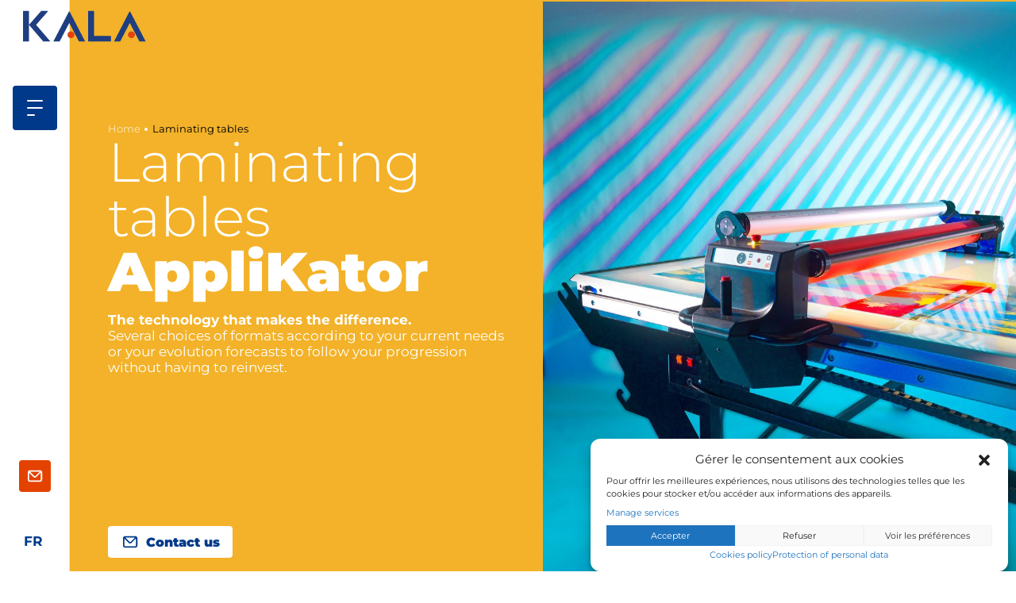

--- FILE ---
content_type: text/html; charset=UTF-8
request_url: https://www.kala.systems/en/laminating-tables/
body_size: 44622
content:
<!doctype html>
<html class="no-js" lang="en-US" >

<head>
	<meta charset="UTF-8" />
	<meta name="viewport" content="width=device-width, initial-scale=1, shrink-to-fit=no">
	<link rel="apple-touch-icon" sizes="180x180" href="https://www.kala.systems/wp-content/themes/kala/dist/medias/favicon/apple-touch-icon.png">
	<link rel="icon" type="image/png" sizes="32x32" href="https://www.kala.systems/wp-content/themes/kala/dist/medias/favicon/favicon-32x32.png">
	<link rel="icon" type="image/png" sizes="16x16" href="https://www.kala.systems/wp-content/themes/kala/dist/medias/favicon/favicon-16x16.png">
	<link rel="manifest" href="https://www.kala.systems/wp-content/themes/kala/dist/medias/favicon/site.webmanifest" crossorigin="use-credentials">
	<link rel="mask-icon" href="https://www.kala.systems/wp-content/themes/kala/dist/medias/favicon/safari-pinned-tab.svg" color="#5bbad5">
	<meta name="msapplication-TileColor" content="#003989">
	<meta name="theme-color" content="#003989">
	
	<link rel="preconnect" href="https://fonts.gstatic.com" crossorigin>
	
	
	<meta name='robots' content='index, follow, max-image-preview:large, max-snippet:-1, max-video-preview:-1' />
<link rel="alternate" hreflang="en" href="https://www.kala.systems/en/laminating-tables/" />
<link rel="alternate" hreflang="fr" href="https://www.kala.systems/table-de-lamination/" />
<link rel="alternate" hreflang="x-default" href="https://www.kala.systems/table-de-lamination/" />

	<!-- This site is optimized with the Yoast SEO plugin v26.7 - https://yoast.com/wordpress/plugins/seo/ -->
	<title>Table de lamination AppliKator - Kala</title><link rel="preload" data-rocket-preload as="font" href="https://fonts.gstatic.com/s/montserrat/v29/JTUSjIg1_i6t8kCHKm459Wlhyw.woff2" crossorigin><style id="wpr-usedcss">@font-face{font-family:Montserrat;font-style:normal;font-weight:300;font-display:swap;src:url(https://fonts.gstatic.com/s/montserrat/v29/JTUSjIg1_i6t8kCHKm459Wlhyw.woff2) format('woff2');unicode-range:U+0000-00FF,U+0131,U+0152-0153,U+02BB-02BC,U+02C6,U+02DA,U+02DC,U+0304,U+0308,U+0329,U+2000-206F,U+20AC,U+2122,U+2191,U+2193,U+2212,U+2215,U+FEFF,U+FFFD}@font-face{font-family:Montserrat;font-style:normal;font-weight:400;font-display:swap;src:url(https://fonts.gstatic.com/s/montserrat/v29/JTUSjIg1_i6t8kCHKm459Wlhyw.woff2) format('woff2');unicode-range:U+0000-00FF,U+0131,U+0152-0153,U+02BB-02BC,U+02C6,U+02DA,U+02DC,U+0304,U+0308,U+0329,U+2000-206F,U+20AC,U+2122,U+2191,U+2193,U+2212,U+2215,U+FEFF,U+FFFD}@font-face{font-family:Montserrat;font-style:normal;font-weight:700;font-display:swap;src:url(https://fonts.gstatic.com/s/montserrat/v29/JTUSjIg1_i6t8kCHKm459Wlhyw.woff2) format('woff2');unicode-range:U+0000-00FF,U+0131,U+0152-0153,U+02BB-02BC,U+02C6,U+02DA,U+02DC,U+0304,U+0308,U+0329,U+2000-206F,U+20AC,U+2122,U+2191,U+2193,U+2212,U+2215,U+FEFF,U+FFFD}@font-face{font-family:Montserrat;font-style:normal;font-weight:900;font-display:swap;src:url(https://fonts.gstatic.com/s/montserrat/v29/JTUSjIg1_i6t8kCHKm459Wlhyw.woff2) format('woff2');unicode-range:U+0000-00FF,U+0131,U+0152-0153,U+02BB-02BC,U+02C6,U+02DA,U+02DC,U+0304,U+0308,U+0329,U+2000-206F,U+20AC,U+2122,U+2191,U+2193,U+2212,U+2215,U+FEFF,U+FFFD}img:is([sizes=auto i],[sizes^="auto," i]){contain-intrinsic-size:3000px 1500px}:root{--wp--preset--aspect-ratio--square:1;--wp--preset--aspect-ratio--4-3:4/3;--wp--preset--aspect-ratio--3-4:3/4;--wp--preset--aspect-ratio--3-2:3/2;--wp--preset--aspect-ratio--2-3:2/3;--wp--preset--aspect-ratio--16-9:16/9;--wp--preset--aspect-ratio--9-16:9/16;--wp--preset--color--black:#000000;--wp--preset--color--cyan-bluish-gray:#abb8c3;--wp--preset--color--white:#ffffff;--wp--preset--color--pale-pink:#f78da7;--wp--preset--color--vivid-red:#cf2e2e;--wp--preset--color--luminous-vivid-orange:#ff6900;--wp--preset--color--luminous-vivid-amber:#fcb900;--wp--preset--color--light-green-cyan:#7bdcb5;--wp--preset--color--vivid-green-cyan:#00d084;--wp--preset--color--pale-cyan-blue:#8ed1fc;--wp--preset--color--vivid-cyan-blue:#0693e3;--wp--preset--color--vivid-purple:#9b51e0;--wp--preset--color--primary:#003989;--wp--preset--color--secondary:#E44200;--wp--preset--color--kalaxy:#DC397C;--wp--preset--color--laminators:#7287B6;--wp--preset--color--mistral:#2EB6BE;--wp--preset--color--arkane:#E15D29;--wp--preset--color--atlantic:#D8232A;--wp--preset--color--applikator:#F3B229;--wp--preset--color--rolljack:#009A64;--wp--preset--gradient--vivid-cyan-blue-to-vivid-purple:linear-gradient(135deg,rgba(6, 147, 227, 1) 0%,rgb(155, 81, 224) 100%);--wp--preset--gradient--light-green-cyan-to-vivid-green-cyan:linear-gradient(135deg,rgb(122, 220, 180) 0%,rgb(0, 208, 130) 100%);--wp--preset--gradient--luminous-vivid-amber-to-luminous-vivid-orange:linear-gradient(135deg,rgba(252, 185, 0, 1) 0%,rgba(255, 105, 0, 1) 100%);--wp--preset--gradient--luminous-vivid-orange-to-vivid-red:linear-gradient(135deg,rgba(255, 105, 0, 1) 0%,rgb(207, 46, 46) 100%);--wp--preset--gradient--very-light-gray-to-cyan-bluish-gray:linear-gradient(135deg,rgb(238, 238, 238) 0%,rgb(169, 184, 195) 100%);--wp--preset--gradient--cool-to-warm-spectrum:linear-gradient(135deg,rgb(74, 234, 220) 0%,rgb(151, 120, 209) 20%,rgb(207, 42, 186) 40%,rgb(238, 44, 130) 60%,rgb(251, 105, 98) 80%,rgb(254, 248, 76) 100%);--wp--preset--gradient--blush-light-purple:linear-gradient(135deg,rgb(255, 206, 236) 0%,rgb(152, 150, 240) 100%);--wp--preset--gradient--blush-bordeaux:linear-gradient(135deg,rgb(254, 205, 165) 0%,rgb(254, 45, 45) 50%,rgb(107, 0, 62) 100%);--wp--preset--gradient--luminous-dusk:linear-gradient(135deg,rgb(255, 203, 112) 0%,rgb(199, 81, 192) 50%,rgb(65, 88, 208) 100%);--wp--preset--gradient--pale-ocean:linear-gradient(135deg,rgb(255, 245, 203) 0%,rgb(182, 227, 212) 50%,rgb(51, 167, 181) 100%);--wp--preset--gradient--electric-grass:linear-gradient(135deg,rgb(202, 248, 128) 0%,rgb(113, 206, 126) 100%);--wp--preset--gradient--midnight:linear-gradient(135deg,rgb(2, 3, 129) 0%,rgb(40, 116, 252) 100%);--wp--preset--font-size--small:13px;--wp--preset--font-size--medium:20px;--wp--preset--font-size--large:36px;--wp--preset--font-size--x-large:42px;--wp--preset--spacing--20:0.44rem;--wp--preset--spacing--30:0.67rem;--wp--preset--spacing--40:1rem;--wp--preset--spacing--50:1.5rem;--wp--preset--spacing--60:2.25rem;--wp--preset--spacing--70:3.38rem;--wp--preset--spacing--80:5.06rem;--wp--preset--shadow--natural:6px 6px 9px rgba(0, 0, 0, .2);--wp--preset--shadow--deep:12px 12px 50px rgba(0, 0, 0, .4);--wp--preset--shadow--sharp:6px 6px 0px rgba(0, 0, 0, .2);--wp--preset--shadow--outlined:6px 6px 0px -3px rgba(255, 255, 255, 1),6px 6px rgba(0, 0, 0, 1);--wp--preset--shadow--crisp:6px 6px 0px rgba(0, 0, 0, 1)}:where(.is-layout-flex){gap:.5em}:where(.is-layout-grid){gap:.5em}:where(.wp-block-post-template.is-layout-flex){gap:1.25em}:where(.wp-block-post-template.is-layout-grid){gap:1.25em}:where(.wp-block-columns.is-layout-flex){gap:2em}:where(.wp-block-columns.is-layout-grid){gap:2em}:root :where(.wp-block-pullquote){font-size:1.5em;line-height:1.6}ul .wpml-ls-menu-item a{display:flex;align-items:center}.cmplz-blocked-content-notice{display:none}.cmplz-optin .cmplz-blocked-content-container .cmplz-blocked-content-notice,.cmplz-optin .cmplz-wp-video .cmplz-blocked-content-notice{display:block}.cmplz-blocked-content-container,.cmplz-wp-video{animation-name:cmplz-fadein;animation-duration:.6s;background:#fff;border:0;border-radius:3px;box-shadow:0 0 1px 0 rgba(0,0,0,.5),0 1px 10px 0 rgba(0,0,0,.15);display:flex;justify-content:center;align-items:center;background-repeat:no-repeat!important;background-size:cover!important;height:inherit;position:relative}.cmplz-blocked-content-container iframe,.cmplz-wp-video iframe{visibility:hidden;max-height:100%;border:0!important}.cmplz-blocked-content-container .cmplz-blocked-content-notice,.cmplz-wp-video .cmplz-blocked-content-notice{white-space:normal;text-transform:initial;position:absolute!important;width:100%;top:50%;left:50%;transform:translate(-50%,-50%);max-width:300px;font-size:14px;padding:10px;background-color:rgba(0,0,0,.5);color:#fff;text-align:center;z-index:98;line-height:23px}.cmplz-blocked-content-container .cmplz-blocked-content-notice .cmplz-links,.cmplz-wp-video .cmplz-blocked-content-notice .cmplz-links{display:block;margin-bottom:10px}.cmplz-blocked-content-container .cmplz-blocked-content-notice .cmplz-links a,.cmplz-wp-video .cmplz-blocked-content-notice .cmplz-links a{color:#fff}.cmplz-blocked-content-container div div{display:none}.cmplz-wp-video .cmplz-placeholder-element{width:100%;height:inherit}@keyframes cmplz-fadein{from{opacity:0}to{opacity:1}}*,::after,::before{box-sizing:border-box}html{font-family:sans-serif;line-height:1.15;-webkit-text-size-adjust:100%;-ms-text-size-adjust:100%;-ms-overflow-style:scrollbar;-webkit-tap-highlight-color:transparent}@-ms-viewport{width:device-width}article,figure,header,main,nav,section{display:block}body{margin:0;font-weight:400;text-align:left}[tabindex="-1"]:focus{outline:0!important}hr{box-sizing:content-box;height:0;overflow:visible}h1,h2,h3,h4{margin:0}p{margin:0}address{margin-bottom:1rem;font-style:normal;line-height:inherit}dl,ol,ul{margin-top:0;margin-bottom:1rem}ol ol,ol ul,ul ol,ul ul{margin-bottom:0}dd{margin-bottom:.5rem;margin-left:0}b,strong{font-weight:bolder}small{font-size:80%}sub,sup{position:relative;font-size:75%;line-height:0;vertical-align:baseline}sub{bottom:-.25em}sup{top:-.5em}a{background-color:transparent;-webkit-text-decoration-skip:objects}a:not([href]):not([tabindex]):focus{outline:0}code{font-family:'Courier New',Courier,monospace;font-size:1em}figure{margin:0 0 1rem}img{vertical-align:middle;border-style:none}svg{overflow:hidden;vertical-align:middle}table{border-collapse:collapse}caption{padding-top:5px;padding-bottom:5px;color:grey;text-align:left;caption-side:bottom}label{display:inline-block;margin-bottom:0}button{border-radius:0}button:focus{outline:dotted 1px;outline:-webkit-focus-ring-color auto 5px}button,input,optgroup,select,textarea{margin:0;font-family:inherit;font-size:inherit;line-height:inherit}button,input{overflow:visible}button,select{text-transform:none}[type=reset],[type=submit],button,html [type=button]{-webkit-appearance:button}[type=button]::-moz-focus-inner,[type=reset]::-moz-focus-inner,[type=submit]::-moz-focus-inner,button::-moz-focus-inner{padding:0;border-style:none}input[type=checkbox],input[type=radio]{box-sizing:border-box;padding:0}input[type=date],input[type=time]{-webkit-appearance:listbox}textarea{overflow:auto;resize:vertical}fieldset{min-width:0;padding:0;margin:0;border:0}legend{display:block;width:100%;max-width:100%;padding:0;margin-bottom:.5rem;font-size:1.5rem;line-height:inherit;color:inherit;white-space:normal}progress{vertical-align:baseline}[type=number]::-webkit-inner-spin-button,[type=number]::-webkit-outer-spin-button{height:auto}[type=search]{outline-offset:-2px;-webkit-appearance:none}[type=search]::-webkit-search-cancel-button,[type=search]::-webkit-search-decoration{-webkit-appearance:none}::-webkit-file-upload-button{font:inherit;-webkit-appearance:button}summary{display:list-item;cursor:pointer}template{display:none}[hidden]{display:none!important}:root{--primary:#003989;--secondary:#E44200;--tertiary:#F4EFF1;--basic:#2e334a;--black:#10334B;--grey:#F2F8FC;--grey-soft:#FAFAFA;--grey-dark:#7e7e7e;--font-hn:Montserrat,sans-serif;--font-head:Montserrat,sans-serif;--font-body:Montserrat,serif;--font-button:Montserrat,sans-serif;--width-contrain:1320px;--width-narrow:700px}.animate{position:relative;--duration:1000ms;--duration-alpha:300ms;--delay:250ms;--ease:cubic-bezier(0.18, 1, 0.22, 1)}.animate.--from-right{transform:translate(10px,0)}.animate.--from-bottom{transform:translate(0,5px)}.animate.--from-bottom,.animate.--from-right{transition:var(--duration) transform var(--ease) var(--delay),var(--duration-alpha) opacity var(--ease) var(--delay);opacity:0}.animate.--from-bottom.--reveal,.animate.--from-right.--reveal{opacity:1;transform:translate(0,0)}.animate.--opacity{opacity:0;transition:var(--duration) opacity var(--ease) var(--delay)}.animate.--opacity.--reveal{opacity:1}.animate.--slide-from-top{-webkit-clip-path:polygon(0 0,100% 0,100% 0,0 0);clip-path:polygon(0 0,100% 0,100% 0,0 0);transition:1s all var(--ease) 150ms,var(--duration-alpha) opacity cubic-bezier(.18,1,.22,1) 50ms}.animate.--slide-from-top.--reveal{opacity:unset;-webkit-clip-path:polygon(0 0,100% 0,100% 100%,0 100%);clip-path:polygon(0 0,100% 0,100% 100%,0 100%)}.animate.--delay-100{transition-delay:.1s}.animate.--delay-300{transition-delay:.3s}.animate.--delay-400{transition-delay:.4s}.animate.--delay-500{transition-delay:.5s}.animate.--delay-600{transition-delay:.6s}.animate.--delay-700{transition-delay:.7s}.flickity-enabled{position:relative}.flickity-enabled:focus{outline:0}.flickity-viewport{overflow:hidden;position:relative;height:100%}.flickity-slider{position:absolute;width:100%;height:100%}.flickity-enabled.is-draggable{-webkit-tap-highlight-color:transparent;-webkit-user-select:none;-moz-user-select:none;-ms-user-select:none;user-select:none}.flickity-enabled.is-draggable .flickity-viewport{cursor:move;cursor:grab}.flickity-enabled.is-draggable .flickity-viewport.is-pointer-down{cursor:grabbing}.flickity-button{position:absolute;background:#003989;border:none;color:#fff;cursor:pointer;transition:.3s all cubic-bezier(.18,1,.22,1)}.flickity-button:hover{background:#e44200}.flickity-button:focus{outline:0;box-shadow:0 0 0 5px #19f}.flickity-button:active{opacity:1}.flickity-button:disabled{opacity:.3;cursor:auto;pointer-events:none}.flickity-button-icon{fill:currentColor}.flickity-prev-next-button{bottom:0;width:24px;height:24px;border-radius:50%}.flickity-prev-next-button.previous{left:1rem}.flickity-prev-next-button.next{right:1rem}.flickity-rtl .flickity-prev-next-button.previous{left:auto;right:10px}.flickity-rtl .flickity-prev-next-button.next{right:auto;left:10px}.flickity-prev-next-button .flickity-button-icon{position:absolute;left:20%;top:20%;width:60%;height:60%}.flickity-rtl .flickity-page-dots{direction:rtl}.flickity-page-dots{position:absolute;width:100%;bottom:.25rem;padding:0;margin:0;list-style:none;line-height:1;display:-ms-flexbox;display:flex;-ms-flex-pack:center;justify-content:center}.flickity-page-dots .dot{display:inline-block;position:relative;margin:0 .25rem;width:12px;height:12px;border-radius:50%;border:2px solid var(--primary);transition:.2s all ease-out;cursor:pointer}.flickity-page-dots .dot:before{content:'';position:absolute;width:100%;height:100%;top:0;left:0;background-color:var(--primary);border-radius:50%;transition:.2s all ease-out;transform:scale3d(0,0,0);opacity:0}.flickity-page-dots .dot:not(.dot.is-selected):hover:before{transform:scale3d(.7,.7,.7);opacity:1}.flickity-page-dots .dot.is-selected{cursor:default}.flickity-page-dots .dot.is-selected:before{opacity:1;transform:scale3d(1,1,1);background-color:var(--primary)}.flickity-enabled.is-fade .flickity-slider>*{pointer-events:none;z-index:0}.flickity-enabled.is-fade .flickity-slider>.is-selected{pointer-events:auto;z-index:1}.block.--grid{width:100%;display:-ms-grid;display:grid;-ms-grid-columns:(1fr) [var];grid-template-columns:repeat(var(--grid-columns),1fr);grid-gap:2rem}.block.--grid.grid--4{--grid-columns:4}@media (min-width:768px) and (max-width:1019.98px){.block.--grid.grid--md-2{--grid-columns:2}}.block.--grid.slider{padding:.5rem 0 2rem 1rem}.block.--grid .flickity-viewport{overflow:unset;z-index:-1;position:relative}.block.--grid .flickity-slider>*{height:100%}.block.--grid .flickity-slider>:not(:last-child){margin-right:1rem}.hidesvg{clip:rect(0 0 0 0);-webkit-clip-path:inset(50%);clip-path:inset(50%);height:1px;overflow:hidden;position:absolute;white-space:nowrap;width:1px}.icon{width:32px;height:32px;stroke-width:0;stroke:currentColor;fill:currentColor}.icon,.sprite{vertical-align:top;display:inline-block}.container.--hero.--category .product__push .icon.btn.--ghost,.container.--hero.--category .product__push .icon.btn.--solid,.container.--hero.--category .product__push .sprite.btn.--ghost,.container.--hero.--category .product__push .sprite.btn.--solid,.icon.--white,.sprite.--white{fill:#fff}.icon.--secondary,.sprite.--secondary{fill:var(--secondary)}.card .icon.--excerpt,.card .sprite.--excerpt{width:20px;height:20px}.foo--alt .nf-form-cont .submit-container a.icon,.foo--alt .nf-form-cont .submit-container a.sprite{width:48px;height:48px}.icon.--logo,.sprite.--logo{width:160px;height:40px}.icon+span,.sprite+span{vertical-align:sub;display:inline-block}.block table{border:none}.block table tr:not(.ticket-on-sale):first-child{border:none;border-bottom:2px solid var(--tertiary)}.block table tr:not(.spco-grand-total),.block table tr:not(:first-child){border:1px solid var(--tertiary)}.block table tr:not(.spco-grand-total):hover,.block table tr:not(:first-child):hover{background-color:#fff}h1,h2,h3,h4{color:var(--primary);position:relative;font-weight:900;line-height:1}.foo--social h1.social__intro,.foo--social h2.social__intro,.foo--social h3.social__intro,.foo--social h4.social__intro{font-weight:300!important}h1.--secondary,h2.--secondary,h3.--secondary,h4.--secondary{color:var(--secondary)}h1:first-child:last-child,h2:first-child:last-child,h3:first-child:last-child,h4:first-child:last-child{margin-bottom:0}h1:not(:first-child),h2:not(:first-child),h3:not(:first-child),h4:not(:first-child){margin-top:2rem}h1{font-family:var(--font-hn);font-size:calc(46px + 34 * ((100vw - 420px)/ 1260));line-height:1;margin:0 0 .5rem}@media screen and (max-width:420px){h1{font-size:46px}}@media screen and (min-width:1680px){h1{font-size:80px}}h2{font-family:var(--font-hn);font-size:calc(48px + 8 * ((100vw - 420px)/ 1260));line-height:1;margin:0 0 .5rem}@media screen and (max-width:420px){h2{font-size:48px}}@media screen and (min-width:1680px){h2{font-size:56px}}h3{font-family:var(--font-hn);font-size:calc(32px + 16 * ((100vw - 420px)/ 1260));line-height:1;margin:0 0 .5rem}@media screen and (max-width:420px){h3{font-size:32px}}@media screen and (min-width:1680px){h3{font-size:48px}}h4{font-family:var(--font-hn);font-size:calc(24px + 8 * ((100vw - 420px)/ 1260));line-height:1;margin:0 0 .5rem}.card.--product .--title{font-family:var(--font-hn);font-size:calc(16px + 4 * ((100vw - 420px)/ 1260));line-height:1;margin:0 0 .5rem}@media screen and (max-width:420px){h4{font-size:24px}.card.--product .--title{font-size:16px}}@media screen and (min-width:1680px){h4{font-size:32px}.card.--product .--title{font-size:20px}}.foo--social .social__intro,li,p{font-family:var(--font-body);font-size:calc(16px + 2 * ((100vw - 420px)/ 1260));line-height:1.2;margin-bottom:.5rem}.foo--social .social__intro:last-child,li:last-child,p:last-child{margin-bottom:0}.card .foo--social .--excerpt.social__intro,.card li.--excerpt,.card p.--excerpt,.foo--social .card .--excerpt.social__intro{font-size:calc(14px + 2 * ((100vw - 420px)/ 1260));line-height:1.2}@media screen and (max-width:420px){.foo--social .social__intro,li,p{font-size:16px}.card .foo--social .--excerpt.social__intro,.card li.--excerpt,.card p.--excerpt,.foo--social .card .--excerpt.social__intro{font-size:14px}}@media screen and (min-width:1680px){.foo--social .social__intro,li,p{font-size:18px}.card .foo--social .--excerpt.social__intro,.card li.--excerpt,.card p.--excerpt,.foo--social .card .--excerpt.social__intro{font-size:16px}}.block.--header .foo--social p.social__intro,.block.--header p,.container.--hero.--product .hero__text .foo--social p.social__intro,.container.--hero.--product .hero__text p,.foo--social .block.--header p.social__intro,.foo--social .container.--hero.--product .hero__text p.social__intro{font-size:calc(18px + 4 * ((100vw - 420px)/ 1260));line-height:1.2}@media screen and (max-width:420px){.block.--header .foo--social p.social__intro,.block.--header p,.container.--hero.--product .hero__text .foo--social p.social__intro,.container.--hero.--product .hero__text p,.foo--social .block.--header p.social__intro,.foo--social .container.--hero.--product .hero__text p.social__intro{font-size:18px}}@media screen and (min-width:1680px){.block.--header .foo--social p.social__intro,.block.--header p,.container.--hero.--product .hero__text .foo--social p.social__intro,.container.--hero.--product .hero__text p,.foo--social .block.--header p.social__intro,.foo--social .container.--hero.--product .hero__text p.social__intro{font-size:22px}}.foo--social .social__intro,.foo--social li.social__intro,.foo--social p.social__intro{font-weight:300!important}.is-user-content a:not(.btn):not(.nf-previous):not(.nf-next){color:inherit;position:relative;display:inline-block;transition:.2s all ease-out;position:relative;z-index:1}.is-user-content a:not(.btn):not(.nf-previous):not(.nf-next):before{content:'';position:absolute;width:100%;height:2px;top:0;left:0;background-color:var(--primary);transition:.3s all cubic-bezier(.18,1,.22,1);top:unset;bottom:0;z-index:-1}.is-user-content a:not(.btn):not(.nf-previous):not(.nf-next):hover{color:#fff}.is-user-content a:not(.btn):not(.nf-previous):not(.nf-next):hover:before{height:100%}ol,ul{margin:0 0 .5rem;padding-left:1.25rem}body:not(.wp-admin) .block ol:not(.flickity-page-dots){margin:1rem}body:not(.wp-admin) .block ol:not(.flickity-page-dots) li{list-style:none;position:relative}body:not(.wp-admin) .block ol:not(.flickity-page-dots) li::before{content:'';position:absolute;width:15px;height:15px;top:0;left:0;top:4px;left:-30px;border:1px solid #fff;background:var(--page-color);border-radius:50%}body:not(.wp-admin) .block ol:not(.flickity-page-dots) li:not(:last-child):after{content:'';position:absolute;width:1px;height:calc(100% - 0px);top:0;left:0;background-color:#fff;top:18px;left:-23px}.content ul li{position:relative}.content ol:not(.flickity-page-dots) li{position:relative;list-style:none;margin-bottom:1rem;counter-increment:li}.bold,b,strong{font-weight:700}hr{border:none;border-bottom:1px solid var(--primary);margin:1rem 0}hr.--secondary{border-color:#e44200}code{font-size:.6rem;font-family:'Courier New',Courier,monospace;color:#111;background-color:#ff0;padding:2px 10px;-ms-flex-item-align:start;align-self:flex-start}figure{width:100%}.container.--hero.--category .product__push h1.btn.--ghost,.container.--hero.--category .product__push h1.btn.--solid,.container.--hero.--category .product__push h2.btn.--ghost,.container.--hero.--category .product__push h2.btn.--solid,.container.--hero.--category .product__push h3.btn.--ghost,.container.--hero.--category .product__push h3.btn.--solid,.container.--hero.--category .product__push h4.btn.--ghost,.container.--hero.--category .product__push h4.btn.--solid,.container.--hero.--category .product__push li.btn.--ghost,.container.--hero.--category .product__push li.btn.--solid,.container.--hero.--category .product__push p.btn.--ghost,.container.--hero.--category .product__push p.btn.--solid,h1.--white,h2.--white,h3.--white,h4.--white,li.--white,p.--white{color:#fff}.block{position:relative;margin:0 auto;max-width:var(--width-contrain);width:100%;display:-ms-flexbox;display:flex}.block.--as-column{-ms-flex-direction:column;flex-direction:column}.block.--fluid{max-width:unset}.container{display:-ms-flexbox;display:flex;-ms-flex-direction:column;flex-direction:column;position:relative;z-index:22;width:100%;max-width:var(--width-contrain);--margin:2rem;--padding:1rem;margin:var(--margin) auto calc(var(--margin)*2) auto;padding:calc(var(--padding)*2) var(--padding)}@media (max-width:767.98px){.block.--grid{grid-gap:1rem}.block.--grid.grid--sm-2{--grid-columns:2}.container.margin-default{--margin:.5rem;--padding:1rem}}.container.margin-none,.container.no-margin{--margin:0rem;--padding:1rem}.container.--fluid{max-width:100%}.container.--contrain{max-width:var(--width-contrain)}.container.--bg-transparent{background-color:transparent}.container.--bg-page-color:before{content:'';position:absolute;width:100%;height:100%;top:0;left:0;background-color:var(--page-color,grey);z-index:-3}.container.--bg-page-color:not(.--hero) .keynumbers__numb,.container.--bg-page-color:not(.--hero) h2,.container.--bg-page-color:not(.--hero) h3,.container.--bg-page-color:not(.--hero) h4,.container.--bg-page-color:not(.--hero) li,.container.--bg-page-color:not(.--hero) p{color:#fff}.container.--bg-page-color{overflow:hidden}.container.--bg-page-color:after,.container.--bg-page-color:before{transform:scaleY(0);transform-origin:top left;transition:.3s all ease-in}.container.--bg-page-color.--reveal:after,.container.--bg-page-color.--reveal:before{transform:unset}.container__inner{width:calc(100% - var(--padding));max-width:calc(var(--width-contrain) - var(--padding)*2);margin:0 auto;display:-ms-flexbox;display:flex;-ms-flex-direction:column;flex-direction:column;position:relative}.container.--reveal .squares *{transform:unset}.squares{position:absolute;z-index:-1;top:0;width:18vw;max-width:300px;transition:.6s all ease-out}@media (max-width:1599.98px){.squares{transform:scale(.6)}}.squares div{position:relative;position:absolute;transition:.3s all cubic-bezier(.18,1,.22,1);transform-origin:top center;transform:scaleY(0)}.squares div:before{content:'';display:block;padding-top:var(--ratio)}.squares div:first-child{transition-delay:.4s}.squares div:nth-child(2){transition-delay:.6s}.squares div:nth-child(3){transition-delay:.7s}.squares.--left{transform-origin:top left;left:0}.squares.--color{--ratio:75%}.squares.--color div{background:var(--page-color,grey)}.squares.--color div:first-child{opacity:.64;width:50%}.squares.--color div:nth-child(2){opacity:.64;width:100%}.squares.--color div:nth-child(3){opacity:.32;width:50%;margin-top:var(--ratio)}.container.--hero.--category .product__push .squares.btn.--ghost,.container.--hero.--category .product__push .squares.btn.--solid,.squares.--white{--ratio:75%}.container.--hero.--category .product__push .squares.btn.--ghost div,.container.--hero.--category .product__push .squares.btn.--solid div,.squares.--white div{background:#fff}.container.--hero.--category .product__push .squares.--left.btn.--ghost,.container.--hero.--category .product__push .squares.--left.btn.--solid,.squares.--white.--left{left:0}.container.--hero.--category .product__push .squares.--left.btn.--ghost div:first-child,.container.--hero.--category .product__push .squares.--left.btn.--solid div:first-child,.squares.--white.--left div:first-child{opacity:1;width:50%}.container.--hero.--category .product__push .squares.--left.btn.--ghost div:nth-child(2),.container.--hero.--category .product__push .squares.--left.btn.--solid div:nth-child(2),.squares.--white.--left div:nth-child(2){opacity:.64;width:100%}.container.--hero.--category .product__push .squares.--left.btn.--ghost div:nth-child(3),.container.--hero.--category .product__push .squares.--left.btn.--solid div:nth-child(3),.squares.--white.--left div:nth-child(3){opacity:.32;width:50%;margin-top:var(--ratio)}.content:not(.mce-content-body){position:relative;z-index:33;overflow:hidden}@media (min-width:768px){body:not(.wp-admin) .block ol:not(.flickity-page-dots){margin:2rem 10px}.content:not(.mce-content-body){padding-left:88px}.content:not(.mce-content-body) section:first-of-type:not(.--category):not(.--gamme){margin-top:50px}}.content:not(.mce-content-body) section:first-of-type.--category{margin-top:0}@media (max-width:767.98px){.squares{display:none}.content:not(.mce-content-body){padding-top:88px}.content:not(.mce-content-body) section:first-of-type{margin-top:0}}.accordeon__filters{-ms-flex:0 0 30%;flex:0 0 30%;padding:0 5px;display:-ms-flexbox;display:flex;-ms-flex-direction:column;flex-direction:column;-ms-flex-align:center;align-items:center}.accordeon__filters ul{margin:0;padding:0 2rem 0 0}.accordeon__filters ul li{list-style:none;cursor:pointer;-webkit-user-select:none;-moz-user-select:none;-ms-user-select:none;user-select:none;font-family:var(--primary);font-weight:700;text-transform:uppercase;font-size:.8rem;text-align:center;line-height:1rem;padding:1rem 2rem;margin:0 0 .5rem;border-radius:25px;height:50px;display:-ms-flexbox;display:flex;-ms-flex-align:center;align-items:center;-ms-flex-pack:center;justify-content:center;position:relative;z-index:2;border:2px solid var(--primary)}.accordeon__filters ul li:not(.active):hover{background:var(--primary);color:#fff}.accordeon__filters ul li.active{background:var(--secondary);border-color:var(--secondary);color:#fff}.accordeon__filters ul li:before{display:none}@media (max-width:767.98px){.accordeon__filters{-ms-flex:0 0 100%;flex:0 0 100%}.accordeon__filters ul{display:-ms-flexbox;display:flex;-ms-flex-pack:center;justify-content:center;-ms-flex-wrap:wrap;flex-wrap:wrap;margin-bottom:1rem}.accordeon__filters ul li{margin-right:.5rem}}.block.--header{-ms-flex-item-align:start;align-self:flex-start;-ms-flex-direction:column;flex-direction:column;padding-bottom:2rem!important}.block.--header .desc{display:-ms-flexbox;display:flex;-ms-flex-direction:column;flex-direction:column;-ms-flex-align:center;align-items:center}@media (max-width:1019.98px){.block.--header{padding-bottom:.5rem!important}.block.--header br{content:''}.block.--header br:after{content:''}}.block.--header.--align-left{padding-right:1rem}.block.--header.--align-left h2,.block.--header.--align-left p{text-align:left}.block.--header.--align-left .desc{-ms-flex-pack:start;justify-content:flex-start;-ms-flex-align:start;align-items:flex-start}.container.--hero{max-height:780px;padding:0}.container.--hero:not(:first-child) .breadcrumbs{display:none}.container.--hero.--bg-page-color .breadcrumbs a{color:#fff}.container.--hero.--bg-page-color .breadcrumbs span{color:#000!important}.container.--hero.--bg-page-color .breadcrumbs span:before{background-color:#fff!important}.container.--hero .container__inner{display:-ms-grid;display:grid;-ms-grid-columns:(1fr)[4];grid-template-columns:repeat(4,1fr);-ms-grid-rows:auto;grid-template-rows:auto;width:100%;height:100%;padding:0}.container.--hero.--reveal .hero__title:before{transform:unset!important}.container.--hero.--reveal .breadcrumbs{opacity:unset}.card .container.--hero.--excerpt .hero__img{-ms-grid-column-span:3;-ms-grid-column:1;grid-column:1/span 3;-ms-grid-row-span:2;-ms-grid-row:1;grid-row:1/span 2}.card .container.--hero.--excerpt .hero__metas{-ms-flex-item-align:end;align-self:flex-end;-ms-grid-column-span:4;-ms-grid-column:3;grid-column:3/span 4;-ms-grid-row-span:2;-ms-grid-row:2;grid-row:2/span 2;z-index:33}.card .container.--hero.--excerpt .hero__metas:after{content:'';position:absolute;width:300%;height:100%;top:0;left:0;background-color:#fff;transform-origin:top right;left:calc(100% - 2px)}.container.--hero.--category .breadcrumbs{margin:1rem 0 0!important}.container.--hero.--category .container__inner{-ms-grid-columns:1fr 1fr;grid-template-columns:1fr 1fr;-ms-grid-rows:3fr 1fr;grid-template-rows:3fr 1fr}.container.--hero.--category .hero__metas{background-color:unset;grid-column:1/1;grid-row:1/2;display:-ms-flexbox;display:flex;-ms-flex-direction:column;flex-direction:column;-ms-flex-pack:center;justify-content:center}.container.--hero.--category .hero__img{grid-column:2/2;grid-row:1/-1}.container.--hero.--category .hero__img img{object-fit:contain!important}.container.--hero.--category .hero__text p,.container.--hero.--category h1{color:#fff!important}.container.--hero.--category .product__push{grid-column:1/1;grid-row:2/2;-ms-flex-item-align:center;-ms-grid-row-align:center;align-self:center;-ms-flex-direction:column;flex-direction:column;padding:0 0 0 3rem}.container.--hero.--category .product__push li:not(:last-child){margin-bottom:1rem}.container.--hero.--product.--reveal .hero__title:before{width:100%}.container.--hero.--product:before{display:none}.container.--hero.--product .hero__img{-ms-grid-column-span:4;-ms-grid-column:3;grid-column:3/span 4;-ms-grid-row-span:2;-ms-grid-row:1;grid-row:1/span 2;max-height:640px;z-index:3;padding:0 3rem 1rem 0}.container.--hero.--product .hero__metas{background:unset;-ms-flex-item-align:end;align-self:flex-end;grid-column:1/-1;-ms-grid-row-span:2;-ms-grid-row:1;grid-row:1/span 2;z-index:1;-ms-flex-item-align:start;align-self:flex-start}.container.--hero.--product .breadcrumbs{margin:0 0 .5rem}.container.--hero.--product img,.container.--hero.--product video{object-fit:contain!important}.container.--hero.--product .hero__title{position:relative;z-index:1;color:#fff;width:100%;padding:3rem 50% 3rem 3rem}.container.--hero.--product .hero__title:before{content:'';position:absolute;width:0;height:100%;top:0;left:0;background-color:var(--page-color,grey);transition:.9s all cubic-bezier(.18,1,.22,1);z-index:-1}.container.--hero.--product .hero__text{padding:0 3rem;width:50%}.container.--hero.--product .product__push{grid-column:1/-1;-ms-flex-item-align:end;align-self:flex-end;-ms-flex-pack:justify;justify-content:space-between}.container.--hero .product__push{padding:2rem 3rem 0;display:-ms-flexbox;display:flex;z-index:666}.container.--hero .product__push li{list-style:none;padding:0;margin:0}.container.--hero .hero__img{-ms-flex-order:1;order:1;height:100%;z-index:22;display:inline-block}.container.--hero .hero__img picture{display:inline-block;margin:0;overflow:hidden;width:100%;height:100%;position:relative}.container.--hero .hero__img picture img,.container.--hero .hero__img picture video{object-fit:cover;font-family:"object-fit: cover;";width:100%;height:100%}.container.--hero .hero__metas{-ms-flex-order:2;order:2;background:#fff;padding:3rem;display:-ms-flexbox;display:flex;-ms-flex-direction:column;flex-direction:column}@media (max-width:1279.98px){.squares{transform:scale(.3)}.container.--hero .hero__metas{padding:2rem}}.container.--hero .hero__title{margin-bottom:1rem;-ms-flex-order:2;order:2}.container.--hero .hero__title em{font-style:unset;font-weight:300}.container.--hero .hero__title:first-child:last-child{margin-bottom:0}.container.--hero .hero__text{-ms-flex-order:3;order:3}.container.--hero .hero__text h2,.container.--hero .hero__text h3,.container.--hero .hero__text h4{color:var(--page-color,#003989)!important}.container.--hero .hero__text p{color:#10334b!important}.container.--hero .breadcrumbs{-ms-flex-order:1;order:1;margin-bottom:1rem;font-size:.8rem;transition:.3s opacity .7s;opacity:0}.container.--hero .breadcrumbs a{color:#10334b;opacity:.7}.container.--hero .breadcrumbs a:hover{transition:.2s all ease-out}.container.--hero .breadcrumbs span:not(:first-child):before{content:'';display:inline-block;width:4px;height:4px;transform:translate(2px,-2px);background-color:#e44200;border-radius:50%;margin-right:.5rem}.container.--hero .breadcrumbs span:not(:first-child).breadcrumb_last{color:#003989}@media (max-width:767.98px){.container.--hero{max-height:unset}.container.--hero .hero__metas{padding:1rem 1.5rem}.container.--hero.--category .container__inner{-ms-grid-rows:1fr 2fr;grid-template-rows:1fr 2fr}.container.--hero.--category .hero__metas{grid-row:1/1;grid-column:1/-1}.container.--hero.--category .hero__img{grid-row:2/2;grid-column:1/-1}.container.--hero.--category .product__push{grid-row:3/3}.container.--hero.--category .breadcrumbs{margin-top:0!important}.card .container.--hero.--excerpt,.card .container.--hero.--excerpt .container__inner{height:unset}.container.--hero.--product .hero__title{padding:1rem}.container.--hero.--product .hero__text{padding:0 1rem;width:unset}.container.--hero.--product .container__inner{-ms-grid-rows:1fr 1fr;grid-template-rows:1fr 1fr}.container.--hero.--product .hero__metas{grid-row:1/1;grid-column:1/-1}.container.--hero.--product .hero__img{grid-row:2/2;grid-column:1/-1;padding:0 1rem}.container.--hero.--product .product__push{-ms-grid-row-span:3;-ms-grid-row:3;grid-row:3/span 3;-ms-flex-direction:column;flex-direction:column;-ms-flex-align:center;align-items:center;padding-left:1rem;padding-right:1rem}.container.--hero.--product .product__push a{font-size:.8rem}.container.--hero.--product .product__push li{margin-bottom:1rem}}.block.--list-posts{padding:0;transition:250ms all ease-out;min-height:10px;height:auto;-ms-flex-item-align:start;align-self:flex-start;max-height:var(--data-content-height)}.block.--list-posts.empty{max-height:var(--data-content-height)}.block.--list-posts.is-slider{visibility:hidden}.block.--list-posts.is-slider.ready{visibility:visible}.block.--list-posts.is-slider .flickity-viewport{overflow:unset}.block.--list-posts.is-slider .card{margin:0 .5rem;width:calc(33.33% - 1rem)}.sprite__loading{display:none}.sprite__loading.is-loading{display:block}.sprite__loading>*{display:inline-block;width:10px;height:10px;border-radius:50%;transform-origin:center}.sprite__loading>:first-child{background-color:#003989;animation:1s .1s infinite wait}.sprite__loading>:nth-child(2){background-color:#e44200;animation:1s .5s infinite wait}@keyframes wait{0%{transform:scale(1)}40%{transform:scale(.2)}100%{transform:scale(1)}}.container.--tabs .container__inner{-ms-flex-direction:column;flex-direction:column}.block.--tabs{display:-ms-flexbox;display:flex;-ms-flex-direction:column;flex-direction:column}.block.--tabs .tabs__labels{margin:0 0 2rem;padding:0;display:-ms-flexbox;display:flex;-ms-flex-direction:row;flex-direction:row;-ms-flex-pack:center;justify-content:center}.block.--tabs .tabs__labels:after{content:''}.block.--testimonial{-ms-flex-direction:column;flex-direction:column;-ms-flex-pack:center;justify-content:center;visibility:hidden}.block.--testimonial.--ready{visibility:unset}.container.--testimonial .more{text-align:center}.container-text-image{--gap:1rem}.container-text-image .block{display:-ms-flexbox;display:flex}.container-text-image .box__text:first-child:last-child{padding-left:0;padding-right:0}.container-text-image.--image_text .box__img,.container-text-image.--image_text .box__text,.container-text-image.--text_image .box__img,.container-text-image.--text_image .box__text{-ms-flex:0 0 calc(50% - var(--gap));flex:0 0 calc(50% - var(--gap))}.container-text-image.--text_image .box__img{-ms-flex-order:1;order:1;margin-left:calc(var(--gap) * 2)!important}.container-text-image.--image_text .box__text{-ms-flex-order:2;order:2;padding-left:0}.container-text-image.--image_text .box__img{-ms-flex-order:1;order:1;margin-right:calc(var(--gap) * 2)!important}.container-text-image.--img-half .box__img{-ms-flex:0 0 calc(50% - var(--gap));flex:0 0 calc(50% - var(--gap))}.container-text-image.--img-half .box__text{-ms-flex:0 0 calc(50% - var(--gap));flex:0 0 calc(50% - var(--gap))}.container-text-image .box__text{z-index:33;padding:0 2rem}.container-text-image .box__text.--align-stretch{-ms-flex-item-align:stretch;-ms-grid-row-align:stretch;align-self:stretch}.container-text-image .box__img{position:relative;z-index:44;margin:0;padding:0;display:-ms-flexbox;display:flex}.container-text-image .box__img.--display-contain{-ms-flex-item-align:start;align-self:flex-start}.container-text-image .box__img.--display-contain img{object-fit:contain;font-family:"object-fit: contain;";width:100%;height:100%;object-position:center bottom}.container-text-image .box__img figure{margin:0;width:auto;height:100%}@media (max-width:1019.98px){.block.--list-posts.is-slider .card{width:calc(50% - 1rem)}.container.--tabs{margin-bottom:0}.block.--tabs .tabs__labels:after{content:'flickity';display:none}.block.--tabs .flickity-viewport{width:100%}.block.--tabs .flickity-page-dots{bottom:-2rem}.container-text-image .box__text{padding:0}}@media (max-width:767.98px){.block.--list-posts.is-slider .card{width:calc(100% - 1rem)}.container-text-image .block.--content{-ms-flex-direction:column;flex-direction:column}.container-text-image.--image_text .box__img,.container-text-image.--text_image .box__img{-ms-flex:0 0 100%;flex:0 0 100%;-ms-flex-order:2;order:2;margin:1rem 0!important}.container-text-image .box__text{-ms-flex-order:1;order:1;-ms-flex-item-align:unset!important;-ms-grid-row-align:unset!important;align-self:unset!important}}.container.--video.--video-default>.container__inner>*{-ms-flex:0 1 100%;flex:0 1 100%}.container.--video.--video-default .--header{text-align:center}@media (max-width:767.98px){.container.--video>*{-ms-flex-direction:column!important;flex-direction:column!important}.container.--video>*>*{width:100%!important;-ms-flex-order:unset!important;order:unset!important}.container.--video>.block:before{display:none}.block.--video{width:90%}}.block.--video{width:90%;padding:0!important}.embed__container{position:relative;padding-bottom:56.25%;overflow:hidden;max-width:100%;width:100%;height:auto}.embed__container embed,.embed__container iframe,.embed__container object{position:absolute;top:0;left:0;width:100%;height:100%}.btn{position:relative;z-index:1;vertical-align:baseline;text-decoration:none!important;-webkit-user-select:none;-moz-user-select:none;-ms-user-select:none;user-select:none;cursor:pointer;transition:.2s all ease-out;will-change:auto;display:-ms-inline-flexbox;display:inline-flex;-ms-flex-align:center;align-items:center;-ms-flex-pack:center;justify-content:center;font-family:var(--font-button);font-size:1rem;font-weight:900;text-align:center;border-radius:4px;padding:1rem;height:40px;--color-text:#fff;--color-bg:var(--primary);--color-border:var(--primary);color:var(--color-text)}.btn.--upper{text-transform:uppercase}.btn.--disabled{opacity:.4;cursor:default}.btn:focus{outline:0}.btn+.btn{margin-left:1rem}.btn>.icon+span,.btn>span+.icon{margin-left:.5rem}.btn>.icon{width:24px;transition:.3s all ease-out}.card .btn.--excerpt{height:unset;padding:.75rem;font-size:.6rem}.foo--alt .nf-form-cont .submit-container a.btn{height:64px}.btn.--align-left{text-align:left;-ms-flex-pack:start;justify-content:flex-start}.btn:not(.--disabled):active{transform:scale3d(.97,.97,.97)}.btn:after,.btn:before{content:'';position:absolute;width:100%;height:100%;top:0;left:0;background-color:transparent;z-index:-1;transition:.3s all cubic-bezier(.18,1,.22,1);border-radius:4px}.btn:after{transform:scaleX(0);transform-origin:top left}.btn:before{background:var(--color-bg)}.btn:after{background:#fff;opacity:.2}.--solid:not(.--disabled):hover:after{transform:unset}.--solid.--secondary{--color-text:#fff;--color-bg:var(--secondary);--color-border:var(--secondary)}.--solid.--white,.container.--hero.--category .product__push .--solid.btn{--color-text:var(--primary);--color-bg:#fff;--color-border:#fff}.--solid.--white:hover,.container.--hero.--category .product__push .--solid.btn:hover{--color-text:#fff;--color-bg:var(--primary);--color-border:var(--primary)}.--ghost{border:1px solid var(--color-border);--color-text:var(--primary);--color-bg:transparent}.--ghost:not(.--disabled):hover{background:var(--color-border);--color-text:#fff}.--ghost.--secondary{--color-text:var(--secondary);--color-bg:transparent;--color-border:var(--secondary)}.--ghost.--white,.container.--hero.--category .product__push .--ghost.btn{--color-text:#fff;--color-bg:transparent;--color-border:#fff}.--ghost.--white:not(.--disabled):hover,.container.--hero.--category .product__push .--ghost.btn:not(.--disabled):hover{--color-text:var(--primary)}.card{position:relative;margin-bottom:0;-webkit-user-select:none;-moz-user-select:none;-ms-user-select:none;user-select:none;color:#000}.card .--thumb{position:relative}.card .--thumb img{object-fit:cover;font-family:"object-fit: cover;";width:100%;height:100%;transition:.4s all ease-in-out;transition:1s all ease-in-out}.card .--title{position:relative;z-index:3;font-size:.8rem;line-height:1}.card .--excerpt{color:#000}.card.--product{outline:#f4eff1 solid 1px;border-radius:4px;padding:1rem}.card.--product:before{content:'';position:absolute;width:100%;height:100%;top:0;left:0;background-color:#fff;border-radius:4px;transition:.4s all cubic-bezier(.18,1,.22,1)}.card.--product:hover{outline:#d8c8d0 solid 1px}.card.--product:hover:before{box-shadow:0 24px 40px rgba(0,21,91,.08),0 11px 15px rgba(0,21,91,.16)}.card.--product:hover .--flag{transform:scaleX(1.2)}.card.--product .--inner{display:-ms-flexbox;display:flex;-ms-flex-direction:column;flex-direction:column;-ms-flex-wrap:nowrap;flex-wrap:nowrap;transition:.2s all ease-out}.card.--product .--thumb{position:relative;transition:.3s all cubic-bezier(.03,1.12,.65,.9);position:relative}.card.--product .--thumb:before{content:'';display:block;padding-top:100%}.card.--product .--thumb img{position:absolute;top:0;left:0;object-fit:contain;font-family:"object-fit: contain;";width:100%;height:100%}.card.--product .--infos{display:-ms-flexbox;display:flex;-ms-flex-direction:column;flex-direction:column;-ms-flex-pack:start;justify-content:flex-start;-ms-flex-align:start;align-items:flex-start;padding:2rem 0 0;position:relative}@media (min-width:1280px){.block.--header p{max-width:720px}.card.--product .--infos{padding-right:20%}}.card.--product .--title{position:relative;transition:.2s all ease-out;color:#000}.card.--product .--excerpt{position:relative;z-index:3;transition:.4s all ease-out}.card.--product .--excerpt p{transition:.4s all ease-out 0s;margin-bottom:0}.card.--product .--flag{position:absolute;top:0;left:0;background-color:var(--flag-color,#003989);width:40px;height:8px;border-radius:2px;transform-origin:top left;transition:.6s all cubic-bezier(.18,1,.22,1)}@media (max-width:767.98px){.card.--product{padding:.5rem;max-width:320px}.card.--product .--title{padding-right:unset;margin-bottom:.25rem}.card.--product .--thumb{width:96px;height:96px;transform:translateY(-10px)}}.container.--foo{overflow:hidden;position:relative;padding:3rem 0 0}.container.--foo .container__inner{width:100%;max-width:100%}.container.--foo a,.container.--foo li,.container.--foo p{font-size:.8rem}.container.--foo a:not(.btn):not(.nf-previous):not(.nf-next){color:var(--primary);position:relative}.container.--foo a:not(.btn):not(.nf-previous):not(.nf-next)[href*='//']:before{content:'';position:absolute;width:0;height:1px;top:0;left:0;background-color:var(--secondary);top:unset;bottom:0;transition:.2s all cubic-bezier(.18,1,.22,1)}.container.--foo a:not(.btn):not(.nf-previous):not(.nf-next)[href*='//']:hover:before{width:100%}.container.--foo .--logo{width:150px}.foo--social{padding:1rem 2rem;-ms-flex-align:center;align-items:center}.foo--social ul{display:-ms-flexbox;display:flex;margin:0}.foo--social li{list-style:none;width:40px;height:40px;background-color:#f2f8fc;border-radius:50%;display:-ms-flexbox;display:flex;-ms-flex-align:center;align-items:center;-ms-flex-pack:center;justify-content:center;transition:.3s all cubic-bezier(.18,1,.22,1)}.foo--social li svg{width:24px;fill:#000}.foo--social li span{display:none}.foo--social li:not(:last-child){margin-right:1rem}.foo--social li:hover svg{fill:#fff}.foo--social li:hover.icon-linkedin{background:#2867b2!important}.foo--main{display:-ms-flexbox;display:flex;-ms-flex-wrap:wrap;flex-wrap:wrap;-ms-flex-pack:justify;justify-content:space-between;padding:1rem 2rem}.foo--main .foo__box{display:-ms-flexbox;display:flex;-ms-flex-align:center;align-items:center}.foo--main .foo__box h3{font-size:1rem;font-weight:700;text-transform:uppercase;margin-bottom:.5rem}.foo--main .foo__box ul{margin:0 0 0 1rem;padding:0;display:-ms-flexbox;display:flex}.foo--main .foo__box ul li{list-style:none;margin:0 1rem 0 0}.foo--main .foo__box.foo__box_1{padding-left:1rem}.foo--main .foo__box.foo__box_1 p{margin-bottom:0}.foo--main .foo__box.foo__box_2{-ms-flex:1 0 auto;flex:1 0 auto;-ms-flex-pack:end;justify-content:flex-end;-ms-flex-align:center;align-items:center}.foo--alt{background:#003989;color:#fff;padding:1rem;display:-ms-flexbox;display:flex;-ms-flex-pack:center;justify-content:center;-ms-flex-align:center;align-items:center}.foo--alt p.nl__intro{font-size:1rem!important;margin:0 2rem 0 0}@media (min-width:768px){.container.--foo{width:calc(100% - 88px);margin-left:88px}.foo--alt p.nl__intro{text-align:right}.box-brand{-webkit-clip-path:polygon(0 0,33px 0,33px 100%,0 100%);clip-path:polygon(0 0,33px 0,33px 100%,0 100%)}}.foo--alt .btn{--color-bg:var(--secondary);--color-border:var(--secondary)}.foo--alt .btn:hover{color:#fff!important}.foo--alt .nf-form-cont p{margin-left:0}.foo--alt .nf-form-cont .nf-error-msg{text-align:left!important}.foo--alt .nf-form-cont .submit-container{margin-top:0!important}.foo--alt .nf-form-cont .submit-container a:before{border-top-left-radius:unset;border-bottom-left-radius:unset!important}.foo--alt .ninja-forms-field{width:300px}@media (max-width:1019.98px){.foo--main{-ms-flex-direction:column;flex-direction:column;-ms-flex-align:center;align-items:center}.foo--main .--logo{margin:0 0 1rem}.foo--alt{-ms-flex-direction:column;flex-direction:column}.foo--alt br{content:''}.foo--alt br:after{content:''}.foo--alt .nl__intro{margin:0 0 1rem!important}.nf-field-container{padding:0!important}.ninja-submit{margin-left:1rem}}@media (max-width:767.98px){.foo--alt .nf-cell{width:50%!important}.foo--social{-ms-flex-direction:column;flex-direction:column}.foo--social .social__intro{margin-bottom:1rem!important}.foo--alt p{text-align:center}.foo__box{-ms-flex-direction:column;flex-direction:column;padding:0!important}.foo__box ul{-ms-flex-direction:column;flex-direction:column}.container.--foo ul:not(.social-links){-ms-flex-wrap:wrap;flex-wrap:wrap;-ms-flex-pack:center;justify-content:center;margin:1rem 0!important}.container.--foo ul:not(.social-links) li{-ms-flex:0 0 50%;flex:0 0 50%;margin:0 0 .5rem!important;text-align:center}}.header-site{position:fixed;z-index:999;width:88px;height:100%;transition:.6s background-color cubic-bezier(.18,1,.22,1);background-color:#fff;box-shadow:inset -1px 0 0 rgba(12,132,135,.16);margin:0;padding:0}.header-site .block{margin:0 auto!important;padding:0!important;max-width:100%}.box-brand{transition:.3s all cubic-bezier(.18,1,.22,1);margin:.5rem 0 0 29px;padding:5px 0}.box-brand .brand__logo{display:inline-block;transition:.2s all ease-out}.box-brand .brand__logo path{transition:.2s all ease-out}#nav{height:100%;position:relative;z-index:404;display:inline-block}#menu{position:absolute;z-index:333;top:0;left:0;width:calc(100vw - var(--left-gap));height:100vh;-webkit-clip-path:polygon(0 0,0 0,0 100%,0 100%);clip-path:polygon(0 0,0 0,0 100%,0 100%);pointer-events:none;-ms-flex-direction:column;flex-direction:column;-ms-flex-pack:justify;justify-content:space-between;-ms-flex-align:center;align-items:center;padding:0;margin-left:var(--left-gap)}#menu h3{color:#fff;opacity:0;transform:translateX(-5px);transition:.2s all ease-out}.box-main{width:100%;height:100%;display:-ms-flexbox;display:flex;-ms-flex-pack:distribute;justify-content:space-around;-ms-flex-line-pack:center;align-content:center}.box-main .col{-ms-flex-item-align:center;-ms-grid-row-align:center;align-self:center;-ms-flex:0 0 45%;flex:0 0 45%}.box-main .col:nth-child(2) h3{transition-delay:.2s}.box-main ul{-webkit-user-select:none;-moz-user-select:none;-ms-user-select:none;user-select:none;display:-ms-flexbox;display:flex;-ms-flex-direction:column;flex-direction:column;margin:0;padding:0}.box-main ul>li{display:-ms-flexbox;display:flex;margin:0;padding:0;opacity:0;transform:translateX(5px);transition:.2s all ease-out}.box-main ul>li:first-child{transition-delay:50ms}.box-main ul>li:nth-child(2){transition-delay:120ms}.box-main ul>li:nth-child(3){transition-delay:180ms}.box-main ul>li:nth-child(4){transition-delay:230ms}.box-main ul>li:nth-child(5){transition-delay:280ms}.box-main ul>li:nth-child(6){transition-delay:330ms}.box-main ul>li:nth-child(7){transition-delay:350ms}.box-main ul>li:nth-child(8){transition-delay:380ms}.box-main ul>li:nth-child(9){transition-delay:.4s}.box-main ul>li a{padding:.5rem 1rem .5rem 1.5rem;border-radius:4px;width:100%;color:#fff;font-weight:300;font-size:1.5rem;line-height:1;position:relative;transition:.3s all cubic-bezier(.18,1,.22,1);-webkit-backface-visibility:hidden;backface-visibility:hidden;--page-color:var(--secondary)}.box-main ul>li a:before{content:'';position:absolute;width:8px;height:8px;top:0;left:0;background-color:var(--page-color);top:calc(50% - 4px);left:10px;border-radius:50%;transition:.6s all cubic-bezier(.18,1,.22,1) 0s;transform-origin:center;opacity:0;transform:scale(0)}.box-main ul>li.current-menu-item>a{pointer-events:none;color:#003989;background:rgba(255,255,255,.5)}.box-main ul>li.menu-item-has-children{display:-ms-flexbox;display:flex;-ms-flex-direction:column;flex-direction:column;position:relative}.box-main ul.sub-menu{display:-ms-flexbox;display:flex;-ms-flex-direction:column;flex-direction:column}.box-main ul.sub-menu li a{padding-left:3rem;transition:.2s all ease-out;position:relative}.box-main ul.sub-menu li a:before{transform-origin:center left;transform:unset}.box-main ul.sub-menu li a:hover:before{width:20px;border-radius:3px}.box-social{position:absolute;bottom:3rem;right:3rem}.box-social ul{display:-ms-flexbox;display:flex}.box-social ul li{transition:.2s all cubic-bezier(.18,1,.22,1);opacity:0;transform:translateY(5px);list-style:none}.box-social ul li:not(:last-child){margin-right:2rem}.box-social ul li:first-child{transition-delay:50ms}.box-social ul li:nth-child(2){transition-delay:120ms}.box-social ul li:nth-child(3){transition-delay:180ms}.box-social ul li:nth-child(4){transition-delay:230ms}.box-social ul li:nth-child(5){transition-delay:280ms}.box-social ul li:not(.wpml-ls-item){width:40px;height:40px;border-radius:4px;background:#fff;transition:.2s all ease-out;display:-ms-flexbox;display:flex;-ms-flex-align:center;align-items:center;-ms-flex-pack:center;justify-content:center}.box-social ul li:not(.wpml-ls-item) svg{width:20px;fill:#003989;transition:.6s all cubic-bezier(.18,1,.22,1)}.box-social ul li:not(.wpml-ls-item):hover svg{fill:#fff;width:24px}.box-social ul li:not(.wpml-ls-item):hover.icon-linkedin{background:#2867b2!important}.box-social ul li:not(.wpml-ls-item) a span{display:none}.box-social ul li.wpml-ls-item{font-size:1rem;font-family:Montserrat,sans-serif;display:-ms-flexbox;display:flex;-ms-flex-align:center;align-items:center}.box-social ul li.wpml-ls-item a{color:#fff;text-transform:uppercase;font-weight:700}.foo--social .wpml-ls-item{display:none}.menu-lg{position:absolute;bottom:20px;left:30px;padding:0;opacity:0;transition:.3s all cubic-bezier(.18,1,.22,1)}.menu-lg.--ready{opacity:unset}.menu-lg li{list-style:none;font-weight:700}.menu-lg a{text-transform:uppercase;color:#003989}.menu-lg a:hover{color:#e44200}#nav .btn__close_modal,#nav .btn__open_modal{width:40px;max-width:40px;position:absolute;left:24px;bottom:100px;transition:.6s width cubic-bezier(.18,1,.22,1);padding:0;white-space:nowrap}#nav .btn__close_modal span,#nav .btn__open_modal span{opacity:0;pointer-events:none;transition:.2s all cubic-bezier(.18,1,.22,1);display:none}@media (hover:hover) and (pointer:fine){.box-main ul>li:not(.current-menu-item)>a:hover:hover{background:#fff;color:#003989}.box-main ul>li:not(.current-menu-item)>a:hover:hover:before{opacity:unset;transition-delay:.2s;transform:unset}#nav .btn__close_modal:hover,#nav .btn__open_modal:hover{padding:0 10px;width:auto;max-width:500px}#nav .btn__close_modal:hover span,#nav .btn__open_modal:hover span{display:block;opacity:unset}}#nav .btn__close_modal{display:none;margin-left:0!important}body.menu-invert{overflow:hidden}body.menu-invert .btn__close_modal{display:-ms-flexbox!important;display:flex!important}body.menu-invert .btn__open_modal{display:none}body.menu-invert .header-site{background:#e44200;box-shadow:unset}body.menu-is-open{overflow:hidden}body.menu-is-open .header-site{width:100vw;background:#003989}body.menu-is-open #menu{-webkit-clip-path:polygon(0 0,100% 0,100% 100%,0 100%);clip-path:polygon(0 0,100% 0,100% 100%,0 100%);pointer-events:unset;display:-ms-flexbox;display:flex}#menu.is-open h3,#menu.is-open li{transform:unset;opacity:unset}.box-brand{width:50px;transition:.2s all ease-out}.box-brand.--blue{-webkit-clip-path:polygon(0 0,200px 0,200px 100%,0 100%);clip-path:polygon(0 0,200px 0,200px 100%,0 100%);--logo-color:#1E3E80}.box-brand.--white,.container.--hero.--category .product__push .box-brand.btn.--ghost,.container.--hero.--category .product__push .box-brand.btn.--solid{-webkit-clip-path:polygon(0 0,200px 0,200px 100%,0 100%);clip-path:polygon(0 0,200px 0,200px 100%,0 100%);--logo-color:#fff}.box-brand.--invert{-webkit-clip-path:polygon(0 0,200px 0,200px 100%,0 100%);clip-path:polygon(0 0,200px 0,200px 100%,0 100%);--logo-color:#fff;--dot-color:#1E3E80}@media (max-width:767.98px){.menu-lg{display:none}.header-site{height:88px;width:100%}.header-site .btn__toggle-menu{position:absolute;top:16px;right:16px;margin:0}.header-site .btn__close_modal,.header-site .btn__open_modal{left:unset!important;right:100px;bottom:unset;top:24px}#nav{width:100%;height:unset}#menu{-ms-flex-pack:unset;justify-content:unset;padding-top:80px}body.menu-is-open .header-site{height:100%}.box-brand{margin-top:1.5rem;margin-left:1rem;background:unset!important}.box-main{-ms-flex-direction:column;flex-direction:column;-ms-flex-pack:start;justify-content:flex-start;-ms-flex-align:start;align-items:flex-start;overflow:scroll;padding:20px 20px 5rem 0}.box-main .col{-ms-flex:unset;flex:unset;width:100%;margin-bottom:1rem}.box-main ul.menu>li{margin-bottom:1rem!important}.box-main ul.menu>li>a{padding-left:0}.box-main ul.sub-menu{-ms-flex-direction:row;flex-direction:row;-ms-flex-wrap:wrap;flex-wrap:wrap}.box-main ul.sub-menu li{-ms-flex:1 1 50%;flex:1 1 50%}.box-main ul.sub-menu a{padding-left:1rem!important}.box-main ul.sub-menu a:before{display:none!important}.box-social{bottom:1rem;-ms-flex-item-align:unset;-ms-grid-row-align:unset;align-self:unset;padding:2rem 0 0}.box-social ul{padding-left:0}}.btn__toggle-menu{width:56px;height:56px;background:#003989;margin:50px 16px 0;position:relative;display:-ms-inline-flexbox;display:inline-flex;-ms-flex-align:center;align-items:center;-ms-flex-pack:center;justify-content:center;border-radius:4px;transition:.3s all cubic-bezier(.18,1,.22,1)}.btn__toggle-menu:hover{cursor:pointer}@media (min-width:768px){.btn__toggle-menu:hover .ico--open span{transform-origin:left!important;width:8px!important;left:0!important}}.btn__toggle-menu .ico--close,.btn__toggle-menu .ico--open{display:inline-block;position:absolute;position:absolute;top:50%;left:50%;transform:translate(-50%,-50%);-webkit-transform:translate(-50%,-50%);width:20px;height:20px}.btn__toggle-menu .ico--close span,.btn__toggle-menu .ico--open span{width:100%;height:2px;border-radius:2px;display:inline-block;position:absolute;left:0;top:0;transition:.4s all cubic-bezier(.18,1,.22,1);background:#fff;transform-origin:top left}.btn__toggle-menu .ico--open span:first-child{top:0}.btn__toggle-menu .ico--open span:nth-child(2){top:9px;left:0;transform-origin:right;transition-delay:.1s}.btn__toggle-menu .ico--open span:nth-child(3){top:18px;width:50%;transform-origin:right;transition-delay:.2s}.btn__toggle-menu .ico--close{opacity:0;transition:333ms all ease-out}.btn__toggle-menu .ico--close span{background:#003989}.btn__toggle-menu .ico--close span:first-child{width:0;top:0;left:2px;transform-origin:left;transform:rotate(45deg);transition-delay:.1s}.btn__toggle-menu .ico--close span:nth-child(2){width:0;top:calc(100% - 3px);left:2px;transform-origin:left;transform:rotate(-45deg);transition-delay:.2s}.btn__toggle-menu.state-close{background:#fff}.btn__toggle-menu.state-close .ico--open span{transform:scale(0)}.btn__toggle-menu.state-close .ico--close{opacity:1}.btn__toggle-menu.state-close .ico--close::before{transform:unset}.btn__toggle-menu.state-close .ico--close span{width:24px!important}.nf-form-layout{--field-radius:2px;--field-height:64px;--field-border:1px solid rgba(0, 57, 137, .4)!important;--field-bg:#fff;--field-text:var(--primary)!important;--field-padding:0 .5rem;--hide-label:none!important;--error-color:#fff}.nf-form-layout input:not([type=button]):focus,.nf-form-layout select:focus,.nf-form-layout textarea:focus{outline:0}.nf-form-fields-required{display:none}.field-wrap{position:relative}.field-wrap select,.field-wrap textarea,.field-wrap>div input{width:100%}label[aria-hidden=true]{display:none}.nf-field-container{margin-top:0!important;margin-bottom:0!important;padding:0 1rem 0 0}.nf-multi-cell .nf-cell{padding:0!important}.nf-field-container:not(.label-left) .field-wrap:not(.checkbox-wrap):not(.listradio-wrap):not(.listcheckbox-wrap) .nf-field-label{position:absolute;width:calc(100% - 3rem);margin:0 2rem 0 .5rem;padding:0;background-color:var(--field-bg);transform:translateY(7px);transition:.3s all cubic-bezier(.18,1,.22,1);z-index:5;pointer-events:none;color:var(--primary)}.nf-field-container:not(.label-left) .field-wrap:not(.checkbox-wrap):not(.listradio-wrap):not(.listcheckbox-wrap) .nf-field-label label{font-size:.9rem!important;font-weight:900!important;transition:.3s all cubic-bezier(.18,1,.22,1)}.nf-field-container:not(.label-left) .field-wrap:not(.checkbox-wrap):not(.listradio-wrap):not(.listcheckbox-wrap).not-empty .nf-field-label,.nf-field-container:not(.label-left) .field-wrap:not(.checkbox-wrap):not(.listradio-wrap):not(.listcheckbox-wrap):not(.nf-pass):focus-within .nf-field-label{background-color:unset;width:unset}.nf-field-container:not(.label-left) .field-wrap:not(.checkbox-wrap):not(.listradio-wrap):not(.listcheckbox-wrap).not-empty .nf-field-label label,.nf-field-container:not(.label-left) .field-wrap:not(.checkbox-wrap):not(.listradio-wrap):not(.listcheckbox-wrap):not(.nf-pass):focus-within .nf-field-label label{font-size:.7rem!important;opacity:.5;font-weight:unset!important}.address-container .nf-element[type=email],.address-container .nf-element[type=number],.address-container .nf-element[type=tel],.address-container .nf-element[type=text],.city-container .nf-element[type=email],.city-container .nf-element[type=number],.city-container .nf-element[type=tel],.city-container .nf-element[type=text],.email-container .nf-element[type=email],.email-container .nf-element[type=number],.email-container .nf-element[type=tel],.email-container .nf-element[type=text],.firstname-container .nf-element[type=email],.firstname-container .nf-element[type=number],.firstname-container .nf-element[type=tel],.firstname-container .nf-element[type=text],.lastname-container .nf-element[type=email],.lastname-container .nf-element[type=number],.lastname-container .nf-element[type=tel],.lastname-container .nf-element[type=text],.textbox-container .nf-element[type=email],.textbox-container .nf-element[type=number],.textbox-container .nf-element[type=tel],.textbox-container .nf-element[type=text],.zip-container .nf-element[type=email],.zip-container .nf-element[type=number],.zip-container .nf-element[type=tel],.zip-container .nf-element[type=text]{-webkit-appearance:none;background-color:var(--field-bg)!important;border:var(--field-border);color:var(--field-text);border-radius:var(--field-radius)!important;padding:var(--field-padding)!important;padding-top:15px!important;height:var(--field-height)!important;font-size:.9rem!important}.address-container .nf-element[type=email]:focus,.address-container .nf-element[type=number]:focus,.address-container .nf-element[type=tel]:focus,.address-container .nf-element[type=text]:focus,.city-container .nf-element[type=email]:focus,.city-container .nf-element[type=number]:focus,.city-container .nf-element[type=tel]:focus,.city-container .nf-element[type=text]:focus,.email-container .nf-element[type=email]:focus,.email-container .nf-element[type=number]:focus,.email-container .nf-element[type=tel]:focus,.email-container .nf-element[type=text]:focus,.firstname-container .nf-element[type=email]:focus,.firstname-container .nf-element[type=number]:focus,.firstname-container .nf-element[type=tel]:focus,.firstname-container .nf-element[type=text]:focus,.lastname-container .nf-element[type=email]:focus,.lastname-container .nf-element[type=number]:focus,.lastname-container .nf-element[type=tel]:focus,.lastname-container .nf-element[type=text]:focus,.textbox-container .nf-element[type=email]:focus,.textbox-container .nf-element[type=number]:focus,.textbox-container .nf-element[type=tel]:focus,.textbox-container .nf-element[type=text]:focus,.zip-container .nf-element[type=email]:focus,.zip-container .nf-element[type=number]:focus,.zip-container .nf-element[type=tel]:focus,.zip-container .nf-element[type=text]:focus{border-color:var(--secondary)!important}.address-container .nf-error .nf-field-label label,.city-container .nf-error .nf-field-label label,.email-container .nf-error .nf-field-label label,.firstname-container .nf-error .nf-field-label label,.lastname-container .nf-error .nf-field-label label,.textbox-container .nf-error .nf-field-label label,.zip-container .nf-error .nf-field-label label{color:#ff1840}.address-container .nf-error .nf-field-element:after,.address-container .nf-pass .nf-field-element:after,.city-container .nf-error .nf-field-element:after,.city-container .nf-pass .nf-field-element:after,.email-container .nf-error .nf-field-element:after,.email-container .nf-pass .nf-field-element:after,.firstname-container .nf-error .nf-field-element:after,.firstname-container .nf-pass .nf-field-element:after,.lastname-container .nf-error .nf-field-element:after,.lastname-container .nf-pass .nf-field-element:after,.textbox-container .nf-error .nf-field-element:after,.textbox-container .nf-pass .nf-field-element:after,.zip-container .nf-error .nf-field-element:after,.zip-container .nf-pass .nf-field-element:after{display:none}.textarea-container textarea{color:var(--field-text)!important;background-color:var(--field-bg)!important;border:var(--field-border);border-radius:var(--field-radius)!important;padding:1.25rem .5rem .5rem!important;height:200px}.textarea-container .nf-error .nf-field-label label{color:#ff1840}.textarea-container .nf-error .nf-field-element:after,.textarea-container .nf-pass .nf-field-element:after{display:none}.listcountry-wrap div:after{color:var(--secondary)!important}.listcountry-wrap select{cursor:pointer;font-size:.8rem!important;background-color:var(--field-bg)!important;border:none!important;border-radius:var(--field-radius)!important;border:var(--field-border)!important;padding-bottom:5px!important;padding-left:15px!important;padding-top:25px!important;height:var(--field-height)!important;color:var(--field-text)!important}.listcountry-wrap select+div{display:block!important}.listcountry-wrap select+div:after{content:''!important;width:24px;z-index:1}.listcountry-wrap select+div svg{position:absolute;top:2px;right:10px!important;z-index:2;fill:var(--primary)!important}.listcountry-wrap select+div,.listcountry-wrap select:active+div,.listcountry-wrap select:focus+div{border:none!important;background:0 0!important;border-color:#919191!important;transition:all .5s}.listcountry-wrap .nf-field-label{width:calc(100% - 4rem)!important}.nf-error.field-wrap .nf-field-element:after{content:'!'!important}.nf-error .nf-field-label label{background-color:#fff;display:inline-block!important;color:#ff1840}.nf-error-msg{color:var(--error-color);text-align:right;font-size:.6rem;margin:.25rem 2rem 0 0}.nf-pass.field-wrap .nf-field-element:after{content:'✓'!important;top:0!important}.submit-container{margin-top:1rem!important}.submit-container .btn{margin-bottom:0!important}.submit-container .btn[disabled]{pointer-events:none;opacity:.8;cursor:default}.submit-container .btn:hover{border-color:#fff;color:var(--primary)!important}.nf-response-msg{font-weight:700}.nf-form-content .listcountry-wrap>div select{background:0 0;border:0;-webkit-appearance:none;-moz-appearance:none;appearance:none;position:relative;z-index:2}.nf-error{position:relative}.nf-error .ninja-forms-field{transition:all .5s}.nf-error .nf-error-msg{color:#ff1840}.nf-pass{position:relative}.nf-pass .ninja-forms-field{transition:all .5s}.nf-pass.field-wrap .nf-field-element:after{color:var(--secondary);font-family:FontAwesome;font-size:30px;content:"\f058";position:absolute;top:5px;right:16px;height:50px;line-height:50px;transition:all .5s}body,html{background-color:#fff;font-family:var(--font-body);-webkit-font-smoothing:antialiased;--left-gap:150px}body:not(.wp-admin),html{font-weight:500;font-size:16px;color:#000}a{text-decoration:none!important}img{max-width:100%;height:auto}.container.--contact{position:fixed;z-index:998;top:0;left:0;max-width:unset;width:100%;height:100vh;padding-left:var(--left-gap);margin:0;background:#e44200;display:-ms-flexbox;display:flex;-ms-flex-pack:center;justify-content:center;transition:.6s all cubic-bezier(.18,1,.22,1);-webkit-clip-path:polygon(100% 0,100% 0,100% 100%,100% 100%);clip-path:polygon(100% 0,100% 0,100% 100%,100% 100%);pointer-events:none}.container.--contact .nf-form-cont{margin-top:2rem}.container.--contact .nf-form-cont .nf-cell:nth-child(3) .nf-field-container{padding-right:0}.container.--contact .container__inner{max-width:unset;width:100%}.container.--contact h3,.container.--contact p{color:#fff}.container.--contact.is-open{pointer-events:unset;-webkit-clip-path:polygon(0 0,100% 0,100% 100%,0 100%);clip-path:polygon(0 0,100% 0,100% 100%,0 100%)}.container.--contact a{color:#fff}body.cmplz-document.cmplz-eu .content{display:-ms-flexbox;display:flex;-ms-flex-direction:column;flex-direction:column}body.cmplz-document.cmplz-eu .container.--hero{-ms-flex-order:1;order:1}body.cmplz-document.cmplz-eu .cmplz-document{padding-left:2rem;-ms-flex-order:2;order:2}.container.rotate-device{display:-ms-flexbox;display:flex;-ms-flex-align:center;align-items:center;-ms-flex-pack:center;justify-content:center;width:100%;height:100%;display:none}.container.rotate-device img{width:100px}@media only screen and (min-device-width:375px) and (max-device-width:812px) and (-webkit-min-device-pixel-ratio:2) and (orientation:landscape){.container.rotate-device{display:-ms-flexbox;display:flex}.container.--foo,.content,.header-site{display:none}}@media (max-width:1019.98px){body,html{--left-gap:100px}html{font-size:18px}}@media (max-width:767.98px){.nf-form-layout{padding:0}body,html{--left-gap:1rem}.container.--contact{padding-top:88px}.container.--contact .container__inner{overflow:scroll}html{font-size:16px}}.cmplz-hidden{display:none!important}.container.--hero.--product .container__inner{grid-template-rows:repeat(2,1fr)!important}:root{--page-color:#f3b229}input[type=checkbox].cmplz-category{width:initial;-webkit-appearance:checkbox}input[type=checkbox].cmplz-category:checked::before{content:''}.cmplz-cookiebanner{box-sizing:border-box}:root{--cmplz_banner_width:526px;--cmplz_banner_background_color:#ffffff;--cmplz_banner_border_color:#f2f2f2;--cmplz_banner_border_width:0px 0px 0px 0px;--cmplz_banner_border_radius:12px 12px 12px 12px;--cmplz_banner_margin:10px;--cmplz_categories-height:216px;--cmplz_title_font_size:15px;--cmplz_text_line_height:calc(var(--cmplz_text_font_size) * 1.5);--cmplz_text_color:#222222;--cmplz_hyperlink_color:#1E73BE;--cmplz_text_font_size:11px;--cmplz_link_font_size:11px;--cmplz_category_body_font_size:11px;--cmplz_button_accept_background_color:#1E73BE;--cmplz_button_accept_border_color:#1E73BE;--cmplz_button_accept_text_color:#ffffff;--cmplz_button_deny_background_color:#f9f9f9;--cmplz_button_deny_border_color:#f2f2f2;--cmplz_button_deny_text_color:#222222;--cmplz_button_settings_background_color:#f9f9f9;--cmplz_button_settings_border_color:#f2f2f2;--cmplz_button_settings_text_color:#333333;--cmplz_button_border_radius:0px 0px 0px 0px;--cmplz_button_font_size:15px;--cmplz_category_header_always_active_color:green;--cmplz_category_header_title_font_size:14px;--cmplz_category_header_active_font_size:12px;--cmplz-manage-consent-height:50px;--cmplz-manage-consent-offset:-35px;--cmplz_slider_active_color:#1e73be;--cmplz_slider_inactive_color:#F56E28;--cmplz_slider_bullet_color:#ffffff}#cmplz-manage-consent .cmplz-manage-consent{margin:unset;z-index:9998;color:var(--cmplz_text_color);background-color:var(--cmplz_banner_background_color);border-style:solid;border-color:var(--cmplz_banner_border_color);border-width:var(--cmplz_banner_border_width);border-radius:var(--cmplz_banner_border_radius);border-bottom-left-radius:0;border-bottom-right-radius:0;line-height:initial;position:fixed;bottom:var(--cmplz-manage-consent-offset);min-width:100px;height:var(--cmplz-manage-consent-height);right:40px;padding:15px;cursor:pointer;animation:.5s forwards mc_slideOut}#cmplz-manage-consent .cmplz-manage-consent:active{outline:0;border:none}#cmplz-manage-consent .cmplz-manage-consent.cmplz-dismissed{display:none}#cmplz-manage-consent .cmplz-manage-consent:hover{animation:.5s forwards mc_slideIn;animation-delay:0}@-webkit-keyframes mc_slideIn{100%{bottom:0}}@keyframes mc_slideIn{100%{bottom:0}}@-webkit-keyframes mc_slideOut{100%{bottom:var(--cmplz-manage-consent-offset)}}@keyframes mc_slideOut{100%{bottom:var(--cmplz-manage-consent-offset)}}.cmplz-cookiebanner{max-height:calc(100vh - 20px);position:fixed;height:auto;left:50%;top:50%;-ms-transform:translateX(-50%) translateY(-50%);transform:translateX(-50%) translateY(-50%);grid-template-rows:minmax(0,1fr);z-index:99999;background:var(--cmplz_banner_background_color);border-style:solid;border-color:var(--cmplz_banner_border_color);border-width:var(--cmplz_banner_border_width);border-radius:var(--cmplz_banner_border_radius);padding:15px 20px;display:grid;grid-gap:10px}.cmplz-cookiebanner a{transition:initial}.cmplz-cookiebanner .cmplz-buttons a.cmplz-btn.tcf{display:none}.cmplz-cookiebanner.cmplz-dismissed{display:none}.cmplz-cookiebanner .cmplz-body{width:100%;grid-column:span 3;overflow-y:auto;overflow-x:hidden;max-height:55vh}.cmplz-cookiebanner .cmplz-body::-webkit-scrollbar-track{border-radius:10px;-webkit-box-shadow:inset 0 0 2px transparent;background-color:transparent}.cmplz-cookiebanner .cmplz-body::-webkit-scrollbar{width:5px;background-color:transparent}.cmplz-cookiebanner .cmplz-body::-webkit-scrollbar-thumb{background-color:var(--cmplz_button_accept_background_color);border-radius:10px}@media (min-width:350px){.cmplz-cookiebanner .cmplz-body{min-width:300px}}.cmplz-cookiebanner .cmplz-divider{margin-left:-20px;margin-right:-20px}.cmplz-cookiebanner .cmplz-header{grid-template-columns:100px 1fr 100px;align-items:center;display:grid;grid-column:span 3}.cmplz-cookiebanner .cmplz-logo svg{max-height:35px;width:inherit}.cmplz-cookiebanner .cmplz-logo img{max-height:40px;width:inherit}.cmplz-cookiebanner .cmplz-title{justify-self:center;grid-column-start:2;font-size:var(--cmplz_title_font_size);color:var(--cmplz_text_color);font-weight:500}.cmplz-cookiebanner .cmplz-close{line-height:20px;justify-self:end;grid-column-start:3;font-size:20px;cursor:pointer;width:20px;height:20px;color:var(--cmplz_text_color)}.cmplz-cookiebanner .cmplz-close svg{width:20px;height:20px}.cmplz-cookiebanner .cmplz-close:hover{text-decoration:none;line-height:initial;font-size:18px}.cmplz-cookiebanner .cmplz-message{word-wrap:break-word;font-size:var(--cmplz_text_font_size);line-height:var(--cmplz_text_line_height);color:var(--cmplz_text_color);margin-bottom:5px}.cmplz-cookiebanner .cmplz-message a{color:var(--cmplz_hyperlink_color)}.cmplz-cookiebanner .cmplz-buttons,.cmplz-cookiebanner .cmplz-categories,.cmplz-cookiebanner .cmplz-divider,.cmplz-cookiebanner .cmplz-links,.cmplz-cookiebanner .cmplz-message{grid-column:span 3}.cmplz-cookiebanner .cmplz-categories .cmplz-category{background-color:rgba(239,239,239,.5)}.cmplz-cookiebanner .cmplz-categories .cmplz-category:not(:last-child){margin-bottom:10px}.cmplz-cookiebanner .cmplz-categories .cmplz-category .cmplz-category-header{display:grid;grid-template-columns:1fr auto 15px;grid-template-rows:minmax(0,1fr);align-items:center;grid-gap:10px;padding:10px}.cmplz-cookiebanner .cmplz-categories .cmplz-category .cmplz-category-header .cmplz-category-title{font-weight:500;grid-column-start:1;justify-self:start;font-size:var(--cmplz_category_header_title_font_size);color:var(--cmplz_text_color);margin:0}.cmplz-cookiebanner .cmplz-categories .cmplz-category .cmplz-category-header .cmplz-always-active{font-size:var(--cmplz_category_header_active_font_size);font-weight:500;color:var(--cmplz_category_header_always_active_color)}.cmplz-cookiebanner .cmplz-categories .cmplz-category .cmplz-category-header .cmplz-always-active label{display:none}.cmplz-cookiebanner .cmplz-categories .cmplz-category .cmplz-category-header .cmplz-banner-checkbox{display:flex;align-items:center;margin:0}.cmplz-cookiebanner .cmplz-categories .cmplz-category .cmplz-category-header .cmplz-banner-checkbox label>span{display:none}.cmplz-cookiebanner .cmplz-categories .cmplz-category .cmplz-category-header .cmplz-banner-checkbox input[data-category=cmplz_functional]{display:none}.cmplz-cookiebanner .cmplz-categories .cmplz-category .cmplz-category-header .cmplz-icon.cmplz-open{grid-column-start:3;cursor:pointer;content:'';transform:rotate(0);-webkit-transition:.5s;-moz-transition:.5s;-o-transition:.5s;transition:all .5s ease;background-size:cover;height:18px;width:18px}.cmplz-cookiebanner .cmplz-categories .cmplz-category[open] .cmplz-icon.cmplz-open{transform:rotate(180deg)}.cmplz-cookiebanner .cmplz-categories .cmplz-category summary{display:block}.cmplz-cookiebanner .cmplz-categories .cmplz-category summary::marker{display:none;content:''}.cmplz-cookiebanner .cmplz-categories .cmplz-category summary::-webkit-details-marker{display:none;content:''}.cmplz-cookiebanner .cmplz-categories .cmplz-category .cmplz-description{font-size:var(--cmplz_category_body_font_size);color:var(--cmplz_text_color);margin:0;max-width:100%;padding:10px}.cmplz-cookiebanner .cmplz-buttons{display:flex;gap:var(--cmplz_banner_margin)}.cmplz-cookiebanner .cmplz-buttons .cmplz-btn{height:45px;padding:10px;margin:initial;width:100%;white-space:nowrap;border-radius:var(--cmplz_button_border_radius);cursor:pointer;font-size:var(--cmplz_button_font_size);font-weight:500;text-decoration:none;line-height:20px;text-align:center;flex:initial}.cmplz-cookiebanner .cmplz-buttons .cmplz-btn:hover{text-decoration:none}.cmplz-cookiebanner .cmplz-buttons .cmplz-btn.cmplz-accept{background-color:var(--cmplz_button_accept_background_color);border:1px solid var(--cmplz_button_accept_border_color);color:var(--cmplz_button_accept_text_color)}.cmplz-cookiebanner .cmplz-buttons .cmplz-btn.cmplz-deny{background-color:var(--cmplz_button_deny_background_color);border:1px solid var(--cmplz_button_deny_border_color);color:var(--cmplz_button_deny_text_color)}.cmplz-cookiebanner .cmplz-buttons .cmplz-btn.cmplz-view-preferences{background-color:var(--cmplz_button_settings_background_color);border:1px solid var(--cmplz_button_settings_border_color);color:var(--cmplz_button_settings_text_color)}.cmplz-cookiebanner .cmplz-buttons .cmplz-btn.cmplz-save-preferences{background-color:var(--cmplz_button_settings_background_color);border:1px solid var(--cmplz_button_settings_border_color);color:var(--cmplz_button_settings_text_color)}.cmplz-cookiebanner .cmplz-buttons .cmplz-btn.cmplz-manage-options{background-color:var(--cmplz_button_settings_background_color);border:1px solid var(--cmplz_button_settings_border_color);color:var(--cmplz_button_settings_text_color)}.cmplz-cookiebanner .cmplz-buttons a.cmplz-btn{display:flex;align-items:center;justify-content:center;padding:initial}@media (max-width:425px){.cmplz-cookiebanner .cmplz-header .cmplz-title{display:none}.cmplz-cookiebanner .cmplz-category .cmplz-category-header{grid-template-columns:1fr!important}.cmplz-cookiebanner .cmplz-message{margin-right:5px}.cmplz-cookiebanner .cmplz-links.cmplz-information{display:initial;text-align:center}}.cmplz-cookiebanner .cmplz-links{display:flex;gap:var(--cmplz_banner_margin)}.cmplz-cookiebanner .cmplz-links.cmplz-information{justify-content:space-between}.cmplz-cookiebanner .cmplz-links.cmplz-documents{justify-content:center}.cmplz-cookiebanner .cmplz-links .cmplz-link{color:var(--cmplz_hyperlink_color);font-size:var(--cmplz_link_font_size);text-decoration:underline;margin:0}.cmplz-cookiebanner .cmplz-links .cmplz-link.cmplz-read-more-purposes{display:none}.cmplz-categories .cmplz-category .cmplz-description-statistics-anonymous{display:none}.cmplz-categories .cmplz-category .cmplz-description-statistics{display:block}.cmplz-cookiebanner{top:initial;left:initial;right:10px;bottom:10px;transform:initial}@media (max-width:768px){.cmplz-cookiebanner{left:initial;right:initial;bottom:0;width:100%}.cmplz-cookiebanner .cmplz-buttons{flex-direction:column}#cmplz-manage-consent .cmplz-manage-consent{display:none}}@media (min-width:768px){.cmplz-cookiebanner{min-width:var(--cmplz_banner_width);max-width:100%;display:grid;grid-row-gap:10px}.cmplz-categories,.cmplz-message{width:calc(var(--cmplz_banner_width) - 42px)}}.cmplz-cookiebanner .cmplz-btn.cmplz-manage-options,.cmplz-cookiebanner .cmplz-categories,.cmplz-cookiebanner .cmplz-link.cmplz-manage-options,.cmplz-cookiebanner .cmplz-manage-vendors,.cmplz-cookiebanner .cmplz-save-preferences{display:none}.cmplz-cookiebanner .cmplz-categories.cmplz-fade-in{animation:1s fadeIn;-webkit-animation:1s fadeIn;-moz-animation:1s fadeIn;-o-animation:1s fadeIn;-ms-animation:fadeIn 1s;display:block}@keyframes fadeIn{0%{opacity:0}100%{opacity:1}}@-moz-keyframes fadeIn{0%{opacity:0}100%{opacity:1}}@-webkit-keyframes fadeIn{0%{opacity:0}100%{opacity:1}}@-o-keyframes fadeIn{0%{opacity:0}100%{opacity:1}}@-ms-keyframes fadeIn{0%{opacity:0}100%{opacity:1}}#cmplz-cookiebanner-container .cmplz-cookiebanner{bottom:-50vh;-webkit-animation:1s forwards slideIn;-webkit-animation-delay:0s;animation:1s forwards slideIn;animation-delay:0s}@-webkit-keyframes slideIn{100%{bottom:0}}@keyframes slideIn{100%{bottom:0}}.cmplz-logo{display:none!important}.cmplz-cookiebanner .cmplz-categories .cmplz-category .cmplz-banner-checkbox{position:relative}.cmplz-cookiebanner .cmplz-categories .cmplz-category .cmplz-banner-checkbox input.cmplz-consent-checkbox{opacity:0;margin:0;margin-top:-10px;cursor:pointer;-moz-opacity:0;-khtml-opacity:0;position:absolute;z-index:1;top:0;left:0;width:40px;height:20px}.cmplz-cookiebanner .cmplz-categories .cmplz-category .cmplz-banner-checkbox input.cmplz-consent-checkbox:focus+.cmplz-label:before{box-shadow:0 0 0 2px #245fcc}.cmplz-cookiebanner .cmplz-categories .cmplz-category .cmplz-banner-checkbox input.cmplz-consent-checkbox:checked+.cmplz-label::before{display:block;background-color:var(--cmplz_slider_active_color);content:"";padding-left:6px}.cmplz-cookiebanner .cmplz-categories .cmplz-category .cmplz-banner-checkbox input.cmplz-consent-checkbox:checked+.cmplz-label:after{left:14px}.cmplz-cookiebanner .cmplz-categories .cmplz-category .cmplz-banner-checkbox .cmplz-label{position:relative;padding-left:30px;margin:0}.cmplz-cookiebanner .cmplz-categories .cmplz-category .cmplz-banner-checkbox .cmplz-label:after,.cmplz-cookiebanner .cmplz-categories .cmplz-category .cmplz-banner-checkbox .cmplz-label:before{box-sizing:border-box;position:absolute;-webkit-border-radius:10px;-moz-border-radius:10px;border-radius:10px;transition:background-color .3s,left .3s}.cmplz-cookiebanner .cmplz-categories .cmplz-category .cmplz-banner-checkbox .cmplz-label:before{display:block;content:"";color:#fff;box-sizing:border-box;font-family:FontAwesome,sans-serif;padding-left:23px;font-size:12px;line-height:20px;background-color:var(--cmplz_slider_inactive_color);left:0;top:-7px;height:15px;width:28px;-webkit-border-radius:10px;-moz-border-radius:10px;border-radius:10px}.cmplz-cookiebanner .cmplz-categories .cmplz-category .cmplz-banner-checkbox .cmplz-label:after{display:block;content:"";letter-spacing:20px;background:var(--cmplz_slider_bullet_color);left:4px;top:-5px;height:11px;width:11px}.cmplz-cookiebanner{box-shadow:rgba(0,0,0,.19) 0 10px 20px,rgba(0,0,0,.23) 0 6px 6px}#cmplz-manage-consent .cmplz-manage-consent{box-shadow:rgba(0,0,0,.19) 0 10px 20px,rgba(0,0,0,.23) 0 6px 6px}.cmplz-cookiebanner.cmplz-show{box-shadow:rgba(0,0,0,.19) 0 10px 20px,rgba(0,0,0,.23) 0 6px 6px}.cmplz-cookiebanner.cmplz-show:hover{transition-duration:1s;box-shadow:rgba(0,0,0,.3) 0 19px 38px,rgba(0,0,0,.22) 0 15px 12px}.cmplz-categories .cmplz-category .cmplz-description-statistics-anonymous{display:block}.cmplz-categories .cmplz-category .cmplz-description-statistics{display:none}.cmplz-btn{height:unset!important;padding:2px!important;font-size:11px!important}.cmplz-cookiebanner{grid-row-gap:5px!important}.nf-multi-cell .nf-row::after{clear:both;content:"";display:block}.nf-multi-cell .nf-cell{float:left;padding:0 5px}@media only screen and (max-width:600px){.nf-cell{width:100%!important}}:root{--logo-color:#1E3E80;--dot-color:#E44311}</style><link rel="preload" data-rocket-preload as="image" imagesrcset="https://www.kala.systems/wp-content/uploads/2021/10/APPLICATOR-3000_0007-1-938x1280.jpg 2x, 
                        https://www.kala.systems/wp-content/uploads/2021/10/APPLICATOR-3000_0007-1-750x1024.jpg" media="(max-width: 799px)" fetchpriority="high"><link rel="preload" data-rocket-preload as="image" imagesrcset="https://www.kala.systems/wp-content/uploads/2021/10/APPLICATOR-3000_0007-1-scaled.jpg 2x,
                        https://www.kala.systems/wp-content/uploads/2021/10/APPLICATOR-3000_0007-1-938x1280.jpg 1440w, 
                        https://www.kala.systems/wp-content/uploads/2021/10/APPLICATOR-3000_0007-1-750x1024.jpg 1024w" media="(min-width: 800px)" fetchpriority="high"><link rel="preload" data-rocket-preload as="image" href="https://www.kala.systems/wp-content/uploads/2021/10/APPLICATOR-3000_0007-1-750x1024.jpg" media="(min-width: 799.1px)" fetchpriority="high">
	<meta name="description" content="Plusieurs choix de format selon vos besoins actuels ou vos prévisions d’évolution pour accompagner votre progression sans devoir réinvestir." />
	<link rel="canonical" href="https://www.kala.systems/en/laminating-tables/" />
	<meta property="og:locale" content="en_US" />
	<meta property="og:type" content="article" />
	<meta property="og:title" content="Table de lamination AppliKator - Kala" />
	<meta property="og:description" content="Plusieurs choix de format selon vos besoins actuels ou vos prévisions d’évolution pour accompagner votre progression sans devoir réinvestir." />
	<meta property="og:url" content="https://www.kala.systems/en/laminating-tables/" />
	<meta property="og:site_name" content="KALA" />
	<meta property="article:modified_time" content="2024-12-27T12:29:31+00:00" />
	<meta property="og:image" content="https://www.kala.systems/wp-content/uploads/2021/10/APPLICATOR-3000_0007-1-scaled.jpg" />
	<meta property="og:image:width" content="1875" />
	<meta property="og:image:height" content="2560" />
	<meta property="og:image:type" content="image/jpeg" />
	<meta name="twitter:card" content="summary_large_image" />
	<script type="application/ld+json" class="yoast-schema-graph">{"@context":"https://schema.org","@graph":[{"@type":"WebPage","@id":"https://www.kala.systems/en/laminating-tables/","url":"https://www.kala.systems/en/laminating-tables/","name":"Table de lamination AppliKator - Kala","isPartOf":{"@id":"https://www.kala.systems/en/#website"},"primaryImageOfPage":{"@id":"https://www.kala.systems/en/laminating-tables/#primaryimage"},"image":{"@id":"https://www.kala.systems/en/laminating-tables/#primaryimage"},"thumbnailUrl":"https://www.kala.systems/wp-content/uploads/2021/10/APPLICATOR-3000_0007-1-scaled.jpg","datePublished":"2024-12-27T11:52:13+00:00","dateModified":"2024-12-27T12:29:31+00:00","description":"Plusieurs choix de format selon vos besoins actuels ou vos prévisions d’évolution pour accompagner votre progression sans devoir réinvestir.","breadcrumb":{"@id":"https://www.kala.systems/en/laminating-tables/#breadcrumb"},"inLanguage":"en-US","potentialAction":[{"@type":"ReadAction","target":["https://www.kala.systems/en/laminating-tables/"]}]},{"@type":"ImageObject","inLanguage":"en-US","@id":"https://www.kala.systems/en/laminating-tables/#primaryimage","url":"https://www.kala.systems/wp-content/uploads/2021/10/APPLICATOR-3000_0007-1-scaled.jpg","contentUrl":"https://www.kala.systems/wp-content/uploads/2021/10/APPLICATOR-3000_0007-1-scaled.jpg","width":1875,"height":2560},{"@type":"BreadcrumbList","@id":"https://www.kala.systems/en/laminating-tables/#breadcrumb","itemListElement":[{"@type":"ListItem","position":1,"name":"Home","item":"https://www.kala.systems/en/"},{"@type":"ListItem","position":2,"name":"Laminating tables"}]},{"@type":"WebSite","@id":"https://www.kala.systems/en/#website","url":"https://www.kala.systems/en/","name":"KALA","description":"Équipements de finitions grand format","publisher":{"@id":"https://www.kala.systems/en/#organization"},"potentialAction":[{"@type":"SearchAction","target":{"@type":"EntryPoint","urlTemplate":"https://www.kala.systems/en/?s={search_term_string}"},"query-input":{"@type":"PropertyValueSpecification","valueRequired":true,"valueName":"search_term_string"}}],"inLanguage":"en-US"},{"@type":"Organization","@id":"https://www.kala.systems/en/#organization","name":"Kala","url":"https://www.kala.systems/en/","logo":{"@type":"ImageObject","inLanguage":"en-US","@id":"https://www.kala.systems/en/#/schema/logo/image/","url":"https://www.kala.systems/wp-content/uploads/2021/11/logo-kala.png","contentUrl":"https://www.kala.systems/wp-content/uploads/2021/11/logo-kala.png","width":525,"height":196,"caption":"Kala"},"image":{"@id":"https://www.kala.systems/en/#/schema/logo/image/"},"sameAs":["https://www.linkedin.com/company/kala-finishing"]}]}</script>
	<!-- / Yoast SEO plugin. -->


<link rel='dns-prefetch' href='//ajax.googleapis.com' />
<link rel='dns-prefetch' href='//www.googletagmanager.com' />
<link rel='dns-prefetch' href='//www.google-analytics.com' />

<style id='wp-img-auto-sizes-contain-inline-css' type='text/css'></style>
<style id='classic-theme-styles-inline-css' type='text/css'></style>




<script type="text/javascript" id="wpml-cookie-js-extra">
/* <![CDATA[ */
var wpml_cookies = {"wp-wpml_current_language":{"value":"en","expires":1,"path":"/"}};
var wpml_cookies = {"wp-wpml_current_language":{"value":"en","expires":1,"path":"/"}};
//# sourceURL=wpml-cookie-js-extra
/* ]]> */
</script>
<script data-minify="1" type="text/javascript" src="https://www.kala.systems/wp-content/cache/min/1/wp-content/plugins/sitepress-multilingual-cms/res/js/cookies/language-cookie.js?ver=1731614412" id="wpml-cookie-js" defer="defer" data-wp-strategy="defer"></script>
<script type="text/javascript" id="wpml-browser-redirect-js-extra">
/* <![CDATA[ */
var wpml_browser_redirect_params = {"pageLanguage":"en","languageUrls":{"en_us":"https://www.kala.systems/en/laminating-tables/","en":"https://www.kala.systems/en/laminating-tables/","us":"https://www.kala.systems/en/laminating-tables/","fr_fr":"https://www.kala.systems/table-de-lamination/","fr":"https://www.kala.systems/table-de-lamination/"},"cookie":{"name":"_icl_visitor_lang_js","domain":"www.kala.systems","path":"/","expiration":24}};
//# sourceURL=wpml-browser-redirect-js-extra
/* ]]> */
</script>
<script data-minify="1" type="text/javascript" src="https://www.kala.systems/wp-content/cache/min/1/wp-content/plugins/sitepress-multilingual-cms/dist/js/browser-redirect/app.js?ver=1731614412" id="wpml-browser-redirect-js"></script>
<meta name="generator" content="WPML ver:4.6.14 stt:1,4;" />
			<style>.cmplz-hidden {
					display: none !important;
				}</style>		<style type="text/css" id="wp-custom-css"></style>
		<noscript><style id="rocket-lazyload-nojs-css">.rll-youtube-player, [data-lazy-src]{display:none !important;}</style></noscript>		<style type="text/css"></style><style id='wp-block-paragraph-inline-css' type='text/css'></style>
<style id='global-styles-inline-css' type='text/css'></style>

<meta name="generator" content="WP Rocket 3.17.3.1" data-wpr-features="wpr_remove_unused_css wpr_minify_js wpr_lazyload_iframes wpr_oci wpr_desktop wpr_dns_prefetch wpr_preload_links" /></head>

<body data-cmplz=2 class="wp-singular page-template-default page page-id-3406 page-parent wp-theme-kala desktop">

	
	<header class="header-site" nav-style="normal">
	
		<div id="nav" role="banner">
			<div class="box-brand --blue">
				<a href="https://www.kala.systems/en/" class="brand__logo" title="Kala">
					<svg class="sprite --logo"><use xlink:href="#sprite-kala"></use></svg>
				</a>
			</div>
			<a class="btn__toggle-menu">
				<div class="ico--open">
					<span></span>
					<span></span>
					<span></span>
				</div>
				<div class="ico--close">
					<span></span>
					<span></span>
				</div>
			</a>
			<ul class="menu-lg"><li id="menu-item-wpml-ls-46-fr" class="menu-item wpml-ls-slot-46 wpml-ls-item wpml-ls-item-fr wpml-ls-menu-item wpml-ls-first-item wpml-ls-last-item menu-item-type-wpml_ls_menu_item menu-item-object-wpml_ls_menu_item menu-item-wpml-ls-46-fr"><a href="https://www.kala.systems/table-de-lamination/" title="Français"><span class="wpml-ls-native" lang="fr">Français</span></a></li>
</ul>			<a class="btn --solid --secondary --upper btn__open_modal">
				<svg class="icon"><use xlink:href="#icon-mail"></use></svg>
				<span>Contact us</span>
			</a>
			<a class="btn --solid btn__close_modal">
				<svg class="icon"><use xlink:href="#icon-close"></use></svg>
			</a>
		</div>

		<div id="menu" role="navigation">
		
						<div class="box-main">
				<div class="col">
					<h3>Our products</h3>
					<ul class="menu"><li id="menu-item-3419" class="menu-item menu-item-type-post_type menu-item-object-page menu-item-has-children"><a title="Laminators" href="https://www.kala.systems/en/laminators/" style="--page-color:#2eb6be;">Laminators</a>
<ul class="sub-menu">
	<li id="menu-item-3420" class="menu-item menu-item-type-post_type menu-item-object-page"><a title="Mistral" href="https://www.kala.systems/en/laminators/mistral/" style="--page-color:#2eb6be;">Mistral</a></li>
	<li id="menu-item-3421" class="menu-item menu-item-type-post_type menu-item-object-page"><a title="Arkane" href="https://www.kala.systems/en/laminators/arkane/" style="--page-color:#e44200;">Arkane</a></li>
	<li id="menu-item-3422" class="menu-item menu-item-type-post_type menu-item-object-page"><a title="Atlantic" href="https://www.kala.systems/en/laminators/atlantic/" style="--page-color:#d8232a;">Atlantic</a></li>
	<li id="menu-item-3423" class="menu-item menu-item-type-post_type menu-item-object-page"><a title="Sirocco" href="https://www.kala.systems/en/laminators/sirocco/" style="--page-color:#d8232a;">Sirocco</a></li>
	<li id="menu-item-3440" class="menu-item menu-item-type-post_type menu-item-object-page"><a title="GinkoLam" href="https://www.kala.systems/en/laminators/ginkolam/" style="--page-color:#003989;">GinkoLam</a></li>
</ul>
</li>
<li id="menu-item-3424" class="menu-item menu-item-type-post_type menu-item-object-page current-menu-item page_item page-item-3406 current_page_item"><a title="Laminating tables" href="https://www.kala.systems/en/laminating-tables/" style="--page-color:#f3b229;">Laminating tables</a></li>
<li id="menu-item-3441" class="menu-item menu-item-type-post_type menu-item-object-page"><a title="Automatic XY cutters" href="https://www.kala.systems/en/automatic-xy-cutters/" style="--page-color:#dc397c;">Automatic XY cutters</a></li>
<li id="menu-item-4229" class="menu-item menu-item-type-post_type menu-item-object-page"><a title="RoXY automatic XY cutter" href="https://www.kala.systems/en/roxy-automatic-xy-cutter/" style="--page-color:#dc397c;">RoXY automatic XY cutter</a></li>
<li id="menu-item-3425" class="menu-item menu-item-type-post_type menu-item-object-page"><a title="Cutting tools" href="https://www.kala.systems/en/cutting-tools/" style="--page-color:#009a64;">Cutting tools</a></li>
</ul>				</div>
				<div class="col">
					<h3>Company</h3>
					<ul class="menu"><li id="menu-item-3426" class="menu-item menu-item-type-post_type menu-item-object-page"><a title="About" href="https://www.kala.systems/en/about/">About</a></li>
<li id="menu-item-3427" class="menu-item menu-item-type-post_type menu-item-object-page"><a title="News &amp; shows" href="https://www.kala.systems/en/news-shows/">News &amp; shows</a></li>
<li id="menu-item-3428" class="menu-item menu-item-type-post_type menu-item-object-page"><a title="Markets and Applications" href="https://www.kala.systems/en/markets-and-applications/" style="--page-color:#e44200;">Markets and Applications</a></li>
</ul>				</div>
			</div>
			
						<div class="box-social">
				<ul class="social-links"><li id="menu-item-3429" class="icon-linkedin menu-item menu-item-type-custom menu-item-object-custom"><a title="linkedin" target="_blank" href="https://www.linkedin.com/company/kala-finishing/"><svg class="icon icon-linkedin"><use xlink:href="#icon-linkedin"></use></svg><span>linkedin</span></a></li>
<li id="menu-item-wpml-ls-5-fr" class="menu-item wpml-ls-slot-5 wpml-ls-item wpml-ls-item-fr wpml-ls-menu-item wpml-ls-first-item wpml-ls-last-item menu-item-type-wpml_ls_menu_item menu-item-object-wpml_ls_menu_item"><a title="
Français" href="https://www.kala.systems/table-de-lamination/"><span class="wpml-ls-native" lang="fr">Français</span></a></li>
</ul>			</div>
			
		</div>
	
</header>

<div class="content content-id-3406" role="main">
<section class="container --hero  --category --fluid --bg-page-color margin-none  animate animate "  >

  <div  class="container__inner">

    <div class="hero__metas animate">
              <h1 class="hero__title animate --from-bottom --delay-300">
          <em>Laminating tables</em><br />
AppliKator
        </h1>
       
              <div class="hero__text animate --from-bottom --delay-600"><p><strong>The technology that makes the difference.</strong><br />
Several choices of formats according to your current needs or your evolution forecasts to follow your progression without having to reinvest.</p>
</div>
       
      <p class="breadcrumbs"><span><span><a href="https://www.kala.systems/en/">Home</a></span>  <span class="breadcrumb_last" aria-current="page">Laminating tables</span></span></p>    </div>

          <div class="hero__img animate --delay-600 --slide-from-top">
        <picture>
          <source media="(max-width: 799px)" srcset="https://www.kala.systems/wp-content/uploads/2021/10/APPLICATOR-3000_0007-1-938x1280.jpg 2x, 
                        https://www.kala.systems/wp-content/uploads/2021/10/APPLICATOR-3000_0007-1-750x1024.jpg" >
          <source media="(min-width: 800px)" srcset="https://www.kala.systems/wp-content/uploads/2021/10/APPLICATOR-3000_0007-1-scaled.jpg 2x,
                        https://www.kala.systems/wp-content/uploads/2021/10/APPLICATOR-3000_0007-1-938x1280.jpg 1440w, 
                        https://www.kala.systems/wp-content/uploads/2021/10/APPLICATOR-3000_0007-1-750x1024.jpg 1024w" >
          <img fetchpriority="high" decoding="async"  src="https://www.kala.systems/wp-content/uploads/2021/10/APPLICATOR-3000_0007-1-750x1024.jpg" 
                alt="" />
        </picture>
      </div>
    
          <ul class="product__push">
              <li class="animate --from-bottom --delay-400">
                    <a href="#" class="btn --solid --secondary btn__open_modal">
            <svg class="icon"><use xlink:href="#icon-mail"></use></svg>
            <span>Contact us</span>
          </a>
                                      </li>
                <li class="animate --from-bottom --delay-500">
                              <a href="https://www.kala.systems/wp-content/uploads/2022/06/Kala_General-Applikator_ENG_V2.pdf" target="_blank" class="btn --ghost">
            <span>Download general documentation</span>
            <svg class="icon"><use xlink:href="#icon-download"></use></svg>
          </a>
                            </li>
                  </ul>
       

  </div>
   
</section>



<section class="container container-text-image --text_image --img-half --fluid --bg-square-left margin-none  animate "  id=""> 
    
    <div class="container__inner">
                
        <div class="block --content is-user-content">

                            <div class="box__text animate --from-bottom --delay-100 --align-stretch">
                    <h3>The Kala specificity</h3>
<p>Since the introduction of the AppliKator on the market, KALA has set itself apart by being the first manufacturer to use electric motors to control the elevation and pressure of the roller.</p>
<p>This choice of electric motors, instead of pneumatic ones, brings many advantages, which go beyond the simple elimination of a compressor and its inconvenience.</p>
                </div>
            
                            <div class="block box__img --display-contain --align-left" >
                    <figure class="animate --opacity --delay-400">
                        <img decoding="async" src="https://www.kala.systems/wp-content/uploads/2022/03/APP4400_led-on_double-gantry_demo_3--925x640.jpg" alt="" srcset="https://www.kala.systems/wp-content/uploads/2022/03/APP4400_led-on_double-gantry_demo_3-.jpg 2x" />
                                            </figure>
                </div>
             

        </div>
    </div>
 
    <div class="squares --left --color"><div></div><div></div><div></div></div>
</section>



<section class="container container-text-image --image_text --img-half --fluid --bg-square-left margin-default  animate "  id=""> 
    
    <div class="container__inner">
            <header class="block --header --align-left">
              <h4 class="animate --from-right">
          A design focused on safety        </h4>
                </header>
        
        <div class="block --content is-user-content">

                            <div class="box__text animate --from-bottom --delay-100 --align-stretch">
                    <p>The up, down and pressure cycles of the roller are controlled by stepper motors, powered by low voltage. These operations are synchronized with extreme precision by a specially developed electronic control.</p>
<p>This technology allows the integration of a laser safety cell, which automatically slows down the descent of the roll as soon as an obstacle is detected, whether it is the hand of an operator, a tool, or the most fragile supports:</p>
<ul>
<li>the featherboard will not be crushed,</li>
<li>you will not have any sick leave linked to the use of your working tools.</li>
</ul>
                </div>
            
                            <div class="block box__img --display-contain --align-left" >
                    <figure class="animate --opacity --delay-400">
                        <img decoding="async" src="https://www.kala.systems/wp-content/uploads/2021/10/APP4400_led-on_double-gantry_2-960x397.jpg" alt="" srcset="https://www.kala.systems/wp-content/uploads/2021/10/APP4400_led-on_double-gantry_2.jpg 2x" />
                                            </figure>
                </div>
             

        </div>
    </div>
 
    <div class="squares --left --color"><div></div><div></div><div></div></div>
</section>



<section class="container --video --video-default --contrain --bg-transparent margin-default  animate "  id="">

    <div class="container__inner">
        
            <header class="block --header --align-left">
              <h4 class="animate --from-right">
          The advantages of our system in video        </h4>
                </header>

        <div class="block --video animate --from-bottom">
            <div class="embed__container">
                <iframe loading="lazy" title="KALA AppliKator pros of electric" src="about:blank" width="640" height="360" frameborder="0" allow="autoplay; fullscreen; picture-in-picture; clipboard-write; encrypted-media; web-share" referrerpolicy="strict-origin-when-cross-origin" data-rocket-lazyload="fitvidscompatible" data-lazy-src="https://player.vimeo.com/video/504402288?dnt=1&#038;app_id=122963"></iframe><noscript><iframe title="KALA AppliKator pros of electric" src="https://player.vimeo.com/video/504402288?dnt=1&amp;app_id=122963" width="640" height="360" frameborder="0" allow="autoplay; fullscreen; picture-in-picture; clipboard-write; encrypted-media; web-share" referrerpolicy="strict-origin-when-cross-origin"></iframe></noscript>            </div>
        </div>
   </div>

   
</section>

 


<section class="container --video --video-default --contrain --bg-transparent margin-default  animate "  id="">

    <div class="container__inner">
        
        
        <div class="block --video animate --from-bottom">
            <div class="embed__container">
                <iframe loading="lazy" src="about:blank" width="640" height="360" frameborder="0" allow="autoplay; fullscreen; picture-in-picture; clipboard-write; encrypted-media; web-share" referrerpolicy="strict-origin-when-cross-origin" data-rocket-lazyload="fitvidscompatible" data-lazy-src="https://player.vimeo.com/video/983142414?dnt=1&#038;app_id=122963"></iframe><noscript><iframe src="https://player.vimeo.com/video/983142414?dnt=1&amp;app_id=122963" width="640" height="360" frameborder="0" allow="autoplay; fullscreen; picture-in-picture; clipboard-write; encrypted-media; web-share" referrerpolicy="strict-origin-when-cross-origin"></iframe></noscript>            </div>
        </div>
   </div>

   
</section>

 


<section class="container container-list-posts with-product --contrain --bg-transparent margin-default  animate "  id="">

    <div class="container__inner">

                
        <div class="block --list-posts --grid grid--4 grid--md-2 grid--sm-2 with-product"
                                data-paged = "1"
                                data-pages-max = "13"
                                data-posts-per-page = "4"
                                data-cat-id = "" >
            
<a href="https://www.kala.systems/en/2022/06/17/the-arkane-d/" class="card --product visible animate --from-bottom --delay-100" style="--flag-color:">
	<article class="--inner">
				<figure class="--thumb">
			<img decoding="async" src="https://www.kala.systems/wp-content/uploads/2022/06/arkane-dual_front_nacked_shaft-on-storage-1-741x640.png" alt="The Arkane D" />
		</figure>
		
		<div class="--infos">
			<h3 class="--title">
				The Arkane D			</h3>
						<div class="--excerpt">
				<p>With Arkane Dual Feeding, boost your productivity</p>
			</div>
			            <div class="--flag"></div>
		</div>

	</article>

</a>
<a href="https://www.kala.systems/en/2024/02/29/isa-international-sign-expo-2024/" class="card --product visible animate --from-bottom --delay-300" style="--flag-color:">
	<article class="--inner">
				<figure class="--thumb">
			<img decoding="async" src="https://www.kala.systems/wp-content/uploads/2024/02/isa-sign-expo-logo-2024-556x640.jpg" alt="ISA INTERNATIONAL SIGN EXPO 2024" />
		</figure>
		
		<div class="--infos">
			<h3 class="--title">
				ISA INTERNATIONAL SIGN EXPO 2024			</h3>
			            <div class="--flag"></div>
		</div>

	</article>

</a>
<a href="https://www.kala.systems/en/2024/02/29/printing-united-2024/" class="card --product visible animate --from-bottom --delay-500" style="--flag-color:">
	<article class="--inner">
				<figure class="--thumb">
			<img decoding="async" src="https://www.kala.systems/wp-content/uploads/2024/02/Printing-United-Vignette-1.jpg" alt="Printing United 2024" />
		</figure>
		
		<div class="--infos">
			<h3 class="--title">
				Printing United 2024			</h3>
						<div class="--excerpt">
				<p>KALA ewill be exhibiting at Printing United in Las Vegas from September 10 to 12th,2024. Stand C127.</p>
			</div>
			            <div class="--flag"></div>
		</div>

	</article>

</a>
<a href="https://www.kala.systems/en/2024/12/27/fespa-2024-2/" class="card --product visible animate --from-bottom --delay-700" style="--flag-color:">
	<article class="--inner">
				<figure class="--thumb">
			<img decoding="async" src="https://www.kala.systems/wp-content/uploads/2024/02/banner_300x250.jpg" alt="FESPA 2025" />
		</figure>
		
		<div class="--infos">
			<h3 class="--title">
				FESPA 2025			</h3>
						<div class="--excerpt">
				<p>Come to Fespa in Amsterdam from March 19 to 22,2024 and discover our new products.</p>
			</div>
			            <div class="--flag"></div>
		</div>

	</article>

</a>
<a href="https://www.kala.systems/en/roxy-automatic-xy-cutter/" class="card --product visible animate --from-bottom --delay-100" style="--flag-color:#dc397c">
	<article class="--inner">
				<figure class="--thumb">
			<img decoding="async" src="https://www.kala.systems/wp-content/themes/kala/dist/medias/default-img-square.jpg" alt="RoXY automatic XY cutter" />
		</figure>
		
		<div class="--infos">
			<h3 class="--title">
				RoXY automatic XY cutter			</h3>
			            <div class="--flag"></div>
		</div>

	</article>

</a>
<a href="https://www.kala.systems/en/cookies-policy-ue/" class="card --product visible animate --from-bottom --delay-300" style="--flag-color:">
	<article class="--inner">
				<figure class="--thumb">
			<img decoding="async" src="https://www.kala.systems/wp-content/themes/kala/dist/medias/default-img-square.jpg" alt="Cookies policy (UE)" />
		</figure>
		
		<div class="--infos">
			<h3 class="--title">
				Cookies policy (UE)			</h3>
			            <div class="--flag"></div>
		</div>

	</article>

</a>
<a href="https://www.kala.systems/en/" class="card --product visible animate --from-bottom --delay-500" style="--flag-color:">
	<article class="--inner">
				<figure class="--thumb">
			<img decoding="async" src="https://www.kala.systems/wp-content/themes/kala/dist/medias/default-img-square.jpg" alt="Homepage" />
		</figure>
		
		<div class="--infos">
			<h3 class="--title">
				Homepage			</h3>
			            <div class="--flag"></div>
		</div>

	</article>

</a>
<a href="https://www.kala.systems/en/documentations/" class="card --product visible animate --from-bottom --delay-700" style="--flag-color:">
	<article class="--inner">
				<figure class="--thumb">
			<img decoding="async" src="https://www.kala.systems/wp-content/themes/kala/dist/medias/default-img-square.jpg" alt="Documentations" />
		</figure>
		
		<div class="--infos">
			<h3 class="--title">
				Documentations			</h3>
						<div class="--excerpt">
				<p>A range of products for the visual communication and printing markets.</p>
			</div>
			            <div class="--flag"></div>
		</div>

	</article>

</a>
<a href="https://www.kala.systems/en/markets-and-applications/" class="card --product visible animate --from-bottom --delay-100" style="--flag-color:#e44200">
	<article class="--inner">
				<figure class="--thumb">
			<img decoding="async" src="https://www.kala.systems/wp-content/themes/kala/dist/medias/default-img-square.jpg" alt="Markets and Applications" />
		</figure>
		
		<div class="--infos">
			<h3 class="--title">
				Markets and Applications			</h3>
						<div class="--excerpt">
				<p>A range of products for the visual communication and printing markets.</p>
			</div>
			            <div class="--flag"></div>
		</div>

	</article>

</a>
<a href="https://www.kala.systems/en/markets-and-applications/industrial-applications/" class="card --product visible animate --from-bottom --delay-300" style="--flag-color:#e44200">
	<article class="--inner">
				<figure class="--thumb">
			<img decoding="async" src="https://www.kala.systems/wp-content/themes/kala/dist/medias/default-img-square.jpg" alt="Industrial Applications" />
		</figure>
		
		<div class="--infos">
			<h3 class="--title">
				Industrial Applications			</h3>
			            <div class="--flag"></div>
		</div>

	</article>

</a>
<a href="https://www.kala.systems/en/markets-and-applications/vehicule-wraps/" class="card --product visible animate --from-bottom --delay-500" style="--flag-color:#e44200">
	<article class="--inner">
				<figure class="--thumb">
			<img decoding="async" src="https://www.kala.systems/wp-content/themes/kala/dist/medias/default-img-square.jpg" alt="Vehicle Decoration" />
		</figure>
		
		<div class="--infos">
			<h3 class="--title">
				Vehicle Decoration			</h3>
			            <div class="--flag"></div>
		</div>

	</article>

</a>
<a href="https://www.kala.systems/en/markets-and-applications/activite-signalisation-routiere/" class="card --product visible animate --from-bottom --delay-700" style="--flag-color:#e44200">
	<article class="--inner">
				<figure class="--thumb">
			<img decoding="async" src="https://www.kala.systems/wp-content/themes/kala/dist/medias/default-img-square.jpg" alt="Traffic Signs" />
		</figure>
		
		<div class="--infos">
			<h3 class="--title">
				Traffic Signs			</h3>
			            <div class="--flag"></div>
		</div>

	</article>

</a>
<a href="https://www.kala.systems/en/markets-and-applications/offset/" class="card --product visible animate --from-bottom --delay-100" style="--flag-color:#e44200">
	<article class="--inner">
				<figure class="--thumb">
			<img decoding="async" src="https://www.kala.systems/wp-content/themes/kala/dist/medias/default-img-square.jpg" alt="Offset" />
		</figure>
		
		<div class="--infos">
			<h3 class="--title">
				Offset			</h3>
			            <div class="--flag"></div>
		</div>

	</article>

</a>
<a href="https://www.kala.systems/en/markets-and-applications/activite-enseigne/" class="card --product visible animate --from-bottom --delay-300" style="--flag-color:#e44200">
	<article class="--inner">
				<figure class="--thumb">
			<img decoding="async" src="https://www.kala.systems/wp-content/themes/kala/dist/medias/default-img-square.jpg" alt="Store signs activity" />
		</figure>
		
		<div class="--infos">
			<h3 class="--title">
				Store signs activity			</h3>
			            <div class="--flag"></div>
		</div>

	</article>

</a>
<a href="https://www.kala.systems/en/about/" class="card --product visible animate --from-bottom --delay-500" style="--flag-color:">
	<article class="--inner">
				<figure class="--thumb">
			<img decoding="async" src="https://www.kala.systems/wp-content/themes/kala/dist/medias/default-img-square.jpg" alt="About" />
		</figure>
		
		<div class="--infos">
			<h3 class="--title">
				About			</h3>
			            <div class="--flag"></div>
		</div>

	</article>

</a>
<a href="https://www.kala.systems/en/cutting-tools/" class="card --product visible animate --from-bottom --delay-700" style="--flag-color:#009a64">
	<article class="--inner">
				<figure class="--thumb">
			<img decoding="async" src="https://www.kala.systems/wp-content/themes/kala/dist/medias/default-img-square.jpg" alt="Cutting tools" />
		</figure>
		
		<div class="--infos">
			<h3 class="--title">
				Cutting tools			</h3>
			            <div class="--flag"></div>
		</div>

	</article>

</a>
<a href="https://www.kala.systems/en/cutting-tools/smartfold/" class="card --product visible animate --from-bottom --delay-100" style="--flag-color:#009a64">
	<article class="--inner">
				<figure class="--thumb">
			<img decoding="async" src="https://www.kala.systems/wp-content/uploads/2021/10/smartfold-e1633539491898-597x640.png" alt="SmartFold" />
		</figure>
		
		<div class="--infos">
			<h3 class="--title">
				SmartFold			</h3>
						<div class="--excerpt">
				<p>Perfect cutting tool for an effortless operation with the hardest materials</p>
			</div>
			            <div class="--flag"></div>
		</div>

	</article>

</a>
<a href="https://www.kala.systems/en/cutting-tools/benchtop/" class="card --product visible animate --from-bottom --delay-300" style="--flag-color:#009a64">
	<article class="--inner">
				<figure class="--thumb">
			<img decoding="async" src="https://www.kala.systems/wp-content/uploads/2021/10/benchtop-600x640.png" alt="BenchTop" />
		</figure>
		
		<div class="--infos">
			<h3 class="--title">
				BenchTop			</h3>
						<div class="--excerpt">
				<p>High precision horizontal cutting tool</p>
			</div>
			            <div class="--flag"></div>
		</div>

	</article>

</a>
<a href="https://www.kala.systems/en/cutting-tools/freehand/" class="card --product visible animate --from-bottom --delay-500" style="--flag-color:#009a64">
	<article class="--inner">
				<figure class="--thumb">
			<img decoding="async" src="https://www.kala.systems/wp-content/uploads/2021/10/freehand-613x640.png" alt="Freehand" />
		</figure>
		
		<div class="--infos">
			<h3 class="--title">
				Freehand			</h3>
						<div class="--excerpt">
				<p>High precision horizontal cutting tool</p>
			</div>
			            <div class="--flag"></div>
		</div>

	</article>

</a>
<a href="https://www.kala.systems/en/cutting-tools/sabre/" class="card --product visible animate --from-bottom --delay-700" style="--flag-color:#009a64">
	<article class="--inner">
				<figure class="--thumb">
			<img decoding="async" src="https://www.kala.systems/wp-content/uploads/2021/10/sabre-470x640.png" alt="Sabre" />
		</figure>
		
		<div class="--infos">
			<h3 class="--title">
				Sabre			</h3>
						<div class="--excerpt">
				<p>Precision cutter with integrated cutting tray </p>
			</div>
			            <div class="--flag"></div>
		</div>

	</article>

</a>
<a href="https://www.kala.systems/en/cutting-tools/simplex/" class="card --product visible animate --from-bottom --delay-100" style="--flag-color:#009a64">
	<article class="--inner">
				<figure class="--thumb">
			<img decoding="async" src="https://www.kala.systems/wp-content/uploads/2021/10/simplex-383x640.png" alt="Simplex" />
		</figure>
		
		<div class="--infos">
			<h3 class="--title">
				Simplex			</h3>
						<div class="--excerpt">
				<p>A safe, general purpose cutting alternative to using a straight edge and a hand knife</p>
			</div>
			            <div class="--flag"></div>
		</div>

	</article>

</a>
<a href="https://www.kala.systems/en/cutting-tools/safety-straight-edge/" class="card --product visible animate --from-bottom --delay-300" style="--flag-color:#009a64">
	<article class="--inner">
				<figure class="--thumb">
			<img decoding="async" src="https://www.kala.systems/wp-content/uploads/2021/10/straightedwge.png" alt="Safety Straight Edge" />
		</figure>
		
		<div class="--infos">
			<h3 class="--title">
				Safety Straight Edge			</h3>
						<div class="--excerpt">
				<p>Safe Precision cut</p>
			</div>
			            <div class="--flag"></div>
		</div>

	</article>

</a>
<a href="https://www.kala.systems/en/cutting-tools/steeltrak/" class="card --product visible animate --from-bottom --delay-500" style="--flag-color:#009a64">
	<article class="--inner">
				<figure class="--thumb">
			<img decoding="async" src="https://www.kala.systems/wp-content/uploads/2021/10/steeltrak-e1633533500619-618x640.png" alt="SteelTrak" />
		</figure>
		
		<div class="--infos">
			<h3 class="--title">
				SteelTrak			</h3>
						<div class="--excerpt">
				<p>For rigid materials– PVC, foam centered board, extruded PVC, carton, aluminium composite</p>
			</div>
			            <div class="--flag"></div>
		</div>

	</article>

</a>
<a href="https://www.kala.systems/en/automatic-xy-cutters/" class="card --product visible animate --from-bottom --delay-700" style="--flag-color:#dc397c">
	<article class="--inner">
				<figure class="--thumb">
			<img decoding="async" src="https://www.kala.systems/wp-content/uploads/2022/03/kalaxy-pro_front-media-loaded_4-960x570.png" alt="Automatic XY cutters" />
		</figure>
		
		<div class="--infos">
			<h3 class="--title">
				Automatic XY cutters			</h3>
						<div class="--excerpt">
				<p>Technology that makes the difference.</p>
			</div>
			            <div class="--flag"></div>
		</div>

	</article>

</a>
<a href="https://www.kala.systems/en/automatic-xy-cutters/kalaxy-pro/" class="card --product visible animate --from-bottom --delay-100" style="--flag-color:#dc397c">
	<article class="--inner">
				<figure class="--thumb">
			<img decoding="async" src="https://www.kala.systems/wp-content/uploads/2021/10/KALAXY-PRO_BACK_storage-1-960x549.png" alt="Kalaxy Pro" />
		</figure>
		
		<div class="--infos">
			<h3 class="--title">
				Kalaxy Pro			</h3>
						<div class="--excerpt">
				<p>Perfect complement to high volume printers</p>
			</div>
			            <div class="--flag"></div>
		</div>

	</article>

</a>
<a href="https://www.kala.systems/en/automatic-xy-cutters/kalaxy-plus/" class="card --product visible animate --from-bottom --delay-300" style="--flag-color:#dc397c">
	<article class="--inner">
				<figure class="--thumb">
			<img decoding="async" src="https://www.kala.systems/wp-content/uploads/2021/11/KALAXYIIplus-960x452.png" alt="Kalaxy Plus" />
		</figure>
		
		<div class="--infos">
			<h3 class="--title">
				Kalaxy Plus			</h3>
						<div class="--excerpt">
				<p>For optimum precision</p>
			</div>
			            <div class="--flag"></div>
		</div>

	</article>

</a>
<a href="https://www.kala.systems/en/automatic-xy-cutters/kalaxy-ii/" class="card --product visible animate --from-bottom --delay-500" style="--flag-color:#dc397c">
	<article class="--inner">
				<figure class="--thumb">
			<img decoding="async" src="https://www.kala.systems/wp-content/uploads/2021/10/KALAXY-II_Roller-back-2-960x633.png" alt="Kalaxy II" />
		</figure>
		
		<div class="--infos">
			<h3 class="--title">
				Kalaxy II			</h3>
						<div class="--excerpt">
				<p>Entry level </p>
			</div>
			            <div class="--flag"></div>
		</div>

	</article>

</a>
<a href="https://www.kala.systems/en/laminators/arkane/arkane-1650-ts/" class="card --product visible animate --from-bottom --delay-700" style="--flag-color:#2eb6be">
	<article class="--inner">
				<figure class="--thumb">
			<img decoding="async" src="https://www.kala.systems/wp-content/uploads/2022/03/arkane-1650-ts_back-729x640.png" alt="Arkane 1650 TS" />
		</figure>
		
		<div class="--infos">
			<h3 class="--title">
				Arkane 1650 TS			</h3>
						<div class="--excerpt">
				<p>Mandatory for road signs</p>
			</div>
			            <div class="--flag"></div>
		</div>

	</article>

</a>
<a href="https://www.kala.systems/en/laminating-tables/applikator-3000/" class="card --product visible animate --from-bottom --delay-100" style="--flag-color:#f3b229">
	<article class="--inner">
				<figure class="--thumb">
			<img decoding="async" src="https://www.kala.systems/wp-content/uploads/2021/10/AP3000_glass_ledoff_roller-open-944x640.png" alt="AppliKator 3000" />
		</figure>
		
		<div class="--infos">
			<h3 class="--title">
				AppliKator 3000			</h3>
						<div class="--excerpt">
				<p>For jobs up to 3m in length.</p>
			</div>
			            <div class="--flag"></div>
		</div>

	</article>

</a>
<a href="https://www.kala.systems/en/laminating-tables/applikator-evolutif/" class="card --product visible animate --from-bottom --delay-300" style="--flag-color:#f3b229">
	<article class="--inner">
				<figure class="--thumb">
			<img decoding="async" src="https://www.kala.systems/wp-content/uploads/2021/11/applikator-evolutive-960x585.png" alt="AppliKator Modular" />
		</figure>
		
		<div class="--infos">
			<h3 class="--title">
				AppliKator Modular			</h3>
						<div class="--excerpt">
				<p>Flexibility in your formats and finishing operations</p>
			</div>
			            <div class="--flag"></div>
		</div>

	</article>

</a>
<a href="https://www.kala.systems/en/laminating-tables/applikator-grande/" class="card --product visible animate --from-bottom --delay-500" style="--flag-color:#f3b229">
	<article class="--inner">
				<figure class="--thumb">
			<img decoding="async" src="https://www.kala.systems/wp-content/uploads/2021/10/GAPP-4400_Led-on_APPCUT_1-960x576.png" alt="AppliKator Grande" />
		</figure>
		
		<div class="--infos">
			<h3 class="--title">
				AppliKator Grande			</h3>
						<div class="--excerpt">
				<p>Flexibility in your formats and finishing operations.</p>
			</div>
			            <div class="--flag"></div>
		</div>

	</article>

</a>
<a href="https://www.kala.systems/en/laminators/" class="card --product visible animate --from-bottom --delay-700" style="--flag-color:#2eb6be">
	<article class="--inner">
				<figure class="--thumb">
			<img decoding="async" src="https://www.kala.systems/wp-content/themes/kala/dist/medias/default-img-square.jpg" alt="Laminators" />
		</figure>
		
		<div class="--infos">
			<h3 class="--title">
				Laminators			</h3>
						<div class="--excerpt">
				<p>The paramount choice for wide format ﬁnishing</p>
			</div>
			            <div class="--flag"></div>
		</div>

	</article>

</a>
<a href="https://www.kala.systems/en/laminators/arkane/" class="card --product visible animate --from-bottom --delay-100" style="--flag-color:#e44200">
	<article class="--inner">
				<figure class="--thumb">
			<img decoding="async" src="https://www.kala.systems/wp-content/themes/kala/dist/medias/default-img-square.jpg" alt="Arkane" />
		</figure>
		
		<div class="--infos">
			<h3 class="--title">
				Arkane			</h3>
						<div class="--excerpt">
				<p>Our offer for the most specific and demanding applications</p>
			</div>
			            <div class="--flag"></div>
		</div>

	</article>

</a>
<a href="https://www.kala.systems/en/laminators/arkane/arkane-1650/" class="card --product visible animate --from-bottom --delay-300" style="--flag-color:#2eb6be">
	<article class="--inner">
				<figure class="--thumb">
			<img decoding="async" src="https://www.kala.systems/wp-content/uploads/2022/03/arkane1650_front_media-and-take-up_table-down_media-on-storage_2-715x640.png" alt="Arkane 1650" />
		</figure>
		
		<div class="--infos">
			<h3 class="--title">
				Arkane 1650			</h3>
						<div class="--excerpt">
				<p>More pressure for the most demanding specific applications</p>
			</div>
			            <div class="--flag"></div>
		</div>

	</article>

</a>
<a href="https://www.kala.systems/en/laminators/arkane/arkane-1650-double-alimentation/" class="card --product visible animate --from-bottom --delay-500" style="--flag-color:#2eb6be">
	<article class="--inner">
				<figure class="--thumb">
			<img decoding="async" src="https://www.kala.systems/wp-content/uploads/2022/03/arkane-dual_front_nacked_shaft-on-storage-741x640.png" alt="Arkane 1650 Dual Feeding" />
		</figure>
		
		<div class="--infos">
			<h3 class="--title">
				Arkane 1650 Dual Feeding			</h3>
						<div class="--excerpt">
				<p>Perfect for workshops with high production rates</p>
			</div>
			            <div class="--flag"></div>
		</div>

	</article>

</a>
<a href="https://www.kala.systems/en/laminators/atlantic/" class="card --product visible animate --from-bottom --delay-700" style="--flag-color:#d8232a">
	<article class="--inner">
				<figure class="--thumb">
			<img decoding="async" src="https://www.kala.systems/wp-content/themes/kala/dist/medias/default-img-square.jpg" alt="Atlantic" />
		</figure>
		
		<div class="--infos">
			<h3 class="--title">
				Atlantic			</h3>
						<div class="--excerpt">
				<p>Multifunctional and versatile machines</p>
			</div>
			            <div class="--flag"></div>
		</div>

	</article>

</a>
<a href="https://www.kala.systems/en/laminators/atlantic/atlantic-1080/" class="card --product visible animate --from-bottom --delay-100" style="--flag-color:#2eb6be">
	<article class="--inner">
				<figure class="--thumb">
			<img decoding="async" src="https://www.kala.systems/wp-content/uploads/2021/10/atlantic-1080-679x640.png" alt="Atlantic 1080" />
		</figure>
		
		<div class="--infos">
			<h3 class="--title">
				Atlantic 1080			</h3>
						<div class="--excerpt">
				<p>Laminating station with multiple possibilities for thermal and adhesive film applications</p>
			</div>
			            <div class="--flag"></div>
		</div>

	</article>

</a>
<a href="https://www.kala.systems/en/laminators/atlantic/atlantic-1650/" class="card --product visible animate --from-bottom --delay-300" style="--flag-color:#2eb6be">
	<article class="--inner">
				<figure class="--thumb">
			<img decoding="async" src="https://www.kala.systems/wp-content/uploads/2021/10/ATLANTIC_back_nacked_thermal-lamination_2-740x640.png" alt="Atlantic 1650" />
		</figure>
		
		<div class="--infos">
			<h3 class="--title">
				Atlantic 1650			</h3>
						<div class="--excerpt">
				<p>Versatility above all!</p>
			</div>
			            <div class="--flag"></div>
		</div>

	</article>

</a>
<a href="https://www.kala.systems/en/laminators/mistral/" class="card --product visible animate --from-bottom --delay-500" style="--flag-color:#2eb6be">
	<article class="--inner">
				<figure class="--thumb">
			<img decoding="async" src="https://www.kala.systems/wp-content/themes/kala/dist/medias/default-img-square.jpg" alt="Mistral" />
		</figure>
		
		<div class="--infos">
			<h3 class="--title">
				Mistral			</h3>
						<div class="--excerpt">
				<p>Our leading range for a perfect lamination result</p>
			</div>
			            <div class="--flag"></div>
		</div>

	</article>

</a>
<a href="https://www.kala.systems/en/laminators/mistral/mistral-1650/" class="card --product visible animate --from-bottom --delay-700" style="--flag-color:#2eb6be">
	<article class="--inner">
				<figure class="--thumb">
			<img decoding="async" src="https://www.kala.systems/wp-content/uploads/2022/03/mistral-1650-745x640.png" alt="Mistral 1650" />
		</figure>
		
		<div class="--infos">
			<h3 class="--title">
				Mistral 1650			</h3>
						<div class="--excerpt">
				<p>An entirely autonomous lamination station for the finishing of your prints.</p>
			</div>
			            <div class="--flag"></div>
		</div>

	</article>

</a>
<a href="https://www.kala.systems/en/laminators/mistral/mistral-1650-double-alimentation/" class="card --product visible animate --from-bottom --delay-100" style="--flag-color:#2eb6be">
	<article class="--inner">
				<figure class="--thumb">
			<img decoding="async" src="https://www.kala.systems/wp-content/uploads/2022/03/mistral-1650-double-745x640.png" alt="Mistral 1650 Dual Feeding" />
		</figure>
		
		<div class="--infos">
			<h3 class="--title">
				Mistral 1650 Dual Feeding			</h3>
						<div class="--excerpt">
				<p>Ideal for large production or frequent changes of media. Save time and operator efforts in ﬁlm loading operations with media already set on the machine &amp; ready for a quick installation on the laminators.</p>
			</div>
			            <div class="--flag"></div>
		</div>

	</article>

</a>
<a href="https://www.kala.systems/en/laminators/mistral/mitral-2100/" class="card --product visible animate --from-bottom --delay-300" style="--flag-color:#2eb6be">
	<article class="--inner">
				<figure class="--thumb">
			<img decoding="async" src="https://www.kala.systems/wp-content/uploads/2022/03/mistral-2100_back_print-on-take-up_2-745x640.png" alt="Mistral 2100" />
		</figure>
		
		<div class="--infos">
			<h3 class="--title">
				Mistral 2100			</h3>
						<div class="--excerpt">
				<p>A perfect complement for 2 meter wide printers</p>
			</div>
			            <div class="--flag"></div>
		</div>

	</article>

</a>
<a href="https://www.kala.systems/en/laminators/sirocco/" class="card --product visible animate --from-bottom --delay-500" style="--flag-color:#d8232a">
	<article class="--inner">
				<figure class="--thumb">
			<img decoding="async" src="https://www.kala.systems/wp-content/uploads/2021/10/SIROCCO_cold2-710x640.png" alt="Sirocco" />
		</figure>
		
		<div class="--infos">
			<h3 class="--title">
				Sirocco			</h3>
						<div class="--excerpt">
				<p>Multifunction at an affordable price</p>
			</div>
			            <div class="--flag"></div>
		</div>

	</article>

</a>
<a href="https://www.kala.systems/en/laminators/ginkolam/" class="card --product visible animate --from-bottom --delay-700" style="--flag-color:#003989">
	<article class="--inner">
				<figure class="--thumb">
			<img decoding="async" src="https://www.kala.systems/wp-content/uploads/2022/03/starter-1600_stand_operator-feeding-eaeprint-1024-732x640.png" alt="GinkoLam" />
		</figure>
		
		<div class="--infos">
			<h3 class="--title">
				GinkoLam			</h3>
						<div class="--excerpt">
				<p>Entry Level Laminator</p>
			</div>
			            <div class="--flag"></div>
		</div>

	</article>

</a>
<a href="https://www.kala.systems/en/news-shows/" class="card --product visible animate --from-bottom --delay-100" style="--flag-color:">
	<article class="--inner">
				<figure class="--thumb">
			<img decoding="async" src="https://www.kala.systems/wp-content/uploads/2024/03/isa-sign-expo-logo-2024-556x640.jpg" alt="News &amp; shows" />
		</figure>
		
		<div class="--infos">
			<h3 class="--title">
				News &amp; shows			</h3>
			            <div class="--flag"></div>
		</div>

	</article>

</a>
<a href="https://www.kala.systems/en/contact/" class="card --product visible animate --from-bottom --delay-300" style="--flag-color:">
	<article class="--inner">
				<figure class="--thumb">
			<img decoding="async" src="https://www.kala.systems/wp-content/themes/kala/dist/medias/default-img-square.jpg" alt="Contact" />
		</figure>
		
		<div class="--infos">
			<h3 class="--title">
				Contact			</h3>
			            <div class="--flag"></div>
		</div>

	</article>

</a>
<a href="https://www.kala.systems/en/credits/" class="card --product visible animate --from-bottom --delay-500" style="--flag-color:">
	<article class="--inner">
				<figure class="--thumb">
			<img decoding="async" src="https://www.kala.systems/wp-content/themes/kala/dist/medias/default-img-square.jpg" alt="Credits" />
		</figure>
		
		<div class="--infos">
			<h3 class="--title">
				Credits			</h3>
			            <div class="--flag"></div>
		</div>

	</article>

</a>
<a href="https://www.kala.systems/en/privacy-policy/" class="card --product visible animate --from-bottom --delay-700" style="--flag-color:">
	<article class="--inner">
				<figure class="--thumb">
			<img decoding="async" src="https://www.kala.systems/wp-content/themes/kala/dist/medias/default-img-square.jpg" alt="Privacy policy" />
		</figure>
		
		<div class="--infos">
			<h3 class="--title">
				Privacy policy			</h3>
			            <div class="--flag"></div>
		</div>

	</article>

</a>
<a href="https://www.kala.systems/en/mentions-legales/" class="card --product visible animate --from-bottom --delay-100" style="--flag-color:">
	<article class="--inner">
				<figure class="--thumb">
			<img decoding="async" src="https://www.kala.systems/wp-content/themes/kala/dist/medias/default-img-square.jpg" alt="Legal informations" />
		</figure>
		
		<div class="--infos">
			<h3 class="--title">
				Legal informations			</h3>
			            <div class="--flag"></div>
		</div>

	</article>

</a>
<a href="https://www.kala.systems/en/protection-des-donnees-personnelles/" class="card --product visible animate --from-bottom --delay-300" style="--flag-color:">
	<article class="--inner">
				<figure class="--thumb">
			<img decoding="async" src="https://www.kala.systems/wp-content/themes/kala/dist/medias/default-img-square.jpg" alt="Protection of personal data" />
		</figure>
		
		<div class="--infos">
			<h3 class="--title">
				Protection of personal data			</h3>
			            <div class="--flag"></div>
		</div>

	</article>

</a>                    </div>


                
    
        
    </div>
        
    
</section>
 

      
</div>

<div class="container --foo --fluid no-margin" role="contentinfo" >

  <div class="container__inner">

    <div class="block foo--social">
              <span class="social__intro">Follow us</span>
        <ul class="social-links"><li id="menu-item-3429" class="icon-linkedin menu-item menu-item-type-custom menu-item-object-custom"><a title="linkedin" target="_blank" href="https://www.linkedin.com/company/kala-finishing/"><svg class="icon icon-linkedin"><use xlink:href="#icon-linkedin"></use></svg><span>linkedin</span></a></li>
<li id="menu-item-wpml-ls-5-fr" class="menu-item wpml-ls-slot-5 wpml-ls-item wpml-ls-item-fr wpml-ls-menu-item wpml-ls-first-item wpml-ls-last-item menu-item-type-wpml_ls_menu_item menu-item-object-wpml_ls_menu_item"><a title="
Français" href="https://www.kala.systems/table-de-lamination/"><span class="wpml-ls-native" lang="fr">Français</span></a></li>
</ul>			    </div>
  
    <div class="block --fluid foo--alt">
      <p class="nl__intro">Stay tunes with our newsletter</p>
      <noscript class="ninja-forms-noscript-message">
	Notice: JavaScript is required for this content.</noscript>
<div id="nf-form-3-cont" class="nf-form-cont" aria-live="polite" aria-labelledby="nf-form-title-3" aria-describedby="nf-form-errors-3" role="form">

    <div class="nf-loading-spinner"></div>

</div>
        <!-- That data is being printed as a workaround to page builders reordering the order of the scripts loaded-->
        <script>var formDisplay=1;var nfForms=nfForms||[];var form=[];form.id='3';form.settings={"objectType":"Form Setting","editActive":true,"title":"Newsletter","show_title":0,"allow_public_link":0,"embed_form":"","clear_complete":1,"hide_complete":1,"default_label_pos":"above","wrapper_class":"","element_class":"","key":"","add_submit":0,"currency":"","repeatable_fieldsets":"","unique_field_error":"Un formulaire avec cette valeur a d\u00e9j\u00e0 \u00e9t\u00e9 envoy\u00e9.","logged_in":false,"not_logged_in_msg":"","sub_limit_msg":"Le formulaire a atteint sa limite d\u2019entr\u00e9es.","calculations":[],"container_styles_show_advanced_css":0,"title_styles_show_advanced_css":0,"row_styles_show_advanced_css":0,"row-odd_styles_show_advanced_css":0,"success-msg_styles_show_advanced_css":0,"error_msg_styles_show_advanced_css":0,"formContentData":[{"order":1,"cells":[{"order":0,"fields":["email_1633546847545"],"width":50},{"order":1,"fields":["valider_1633547331086"],"width":50}]}],"changeEmailErrorMsg":"Please enter a valid email address!","changeDateErrorMsg":"Please enter a valid date!","confirmFieldErrorMsg":"These fields must match!","fieldNumberNumMinError":"Number Min Error","fieldNumberNumMaxError":"Number Max Error","fieldNumberIncrementBy":"Please increment by ","formErrorsCorrectErrors":"Please correct errors before submitting this form.","validateRequiredField":"This is a required field.","honeypotHoneypotError":"Honeypot Error","fieldsMarkedRequired":"Fields marked with an <span class=\"ninja-forms-req-symbol\">*<\/span> are required","drawerDisabled":false,"ninjaForms":"Ninja Forms","fieldTextareaRTEInsertLink":"Insert Link","fieldTextareaRTEInsertMedia":"Insert Media","fieldTextareaRTESelectAFile":"Select a file","formHoneypot":"If you are a human seeing this field, please leave it empty.","fileUploadOldCodeFileUploadInProgress":"File Upload in Progress.","fileUploadOldCodeFileUpload":"FILE UPLOAD","currencySymbol":"&#36;","thousands_sep":",","decimal_point":".","siteLocale":"en_US","dateFormat":"m\/d\/Y","startOfWeek":"1","of":"of","previousMonth":"Previous Month","nextMonth":"Next Month","months":["January","February","March","April","May","June","July","August","September","October","November","December"],"monthsShort":["Jan","Feb","Mar","Apr","May","Jun","Jul","Aug","Sep","Oct","Nov","Dec"],"weekdays":["Sunday","Monday","Tuesday","Wednesday","Thursday","Friday","Saturday"],"weekdaysShort":["Sun","Mon","Tue","Wed","Thu","Fri","Sat"],"weekdaysMin":["Su","Mo","Tu","We","Th","Fr","Sa"],"recaptchaConsentMissing":"reCaptcha validation couldn&#039;t load.","recaptchaMissingCookie":"reCaptcha v3 validation couldn&#039;t load the cookie needed to submit the form.","recaptchaConsentEvent":"Accept reCaptcha cookies before sending the form.","currency_symbol":"","beforeForm":"","beforeFields":"","afterFields":"","afterForm":""};form.fields=[{"objectType":"Field","objectDomain":"fields","editActive":false,"order":1,"idAttribute":"id","label":"E-mail","type":"email","cellcid":"c3336","key":"email_1633546847545","label_pos":"above","required":1,"default":"","placeholder":"","container_class":"","element_class":"","admin_label":"","help_text":"","custom_name_attribute":"email","personally_identifiable":1,"wrap_styles_show_advanced_css":0,"label_styles_show_advanced_css":0,"element_styles_show_advanced_css":0,"value":"","wrap_styles_border":"","wrap_styles_width":"","wrap_styles_margin":"","wrap_styles_padding":"","wrap_styles_float":"","label_styles_border":"","label_styles_width":"","label_styles_font-size":"","label_styles_margin":"","label_styles_padding":"","label_styles_float":"","element_styles_border":"","element_styles_width":"","element_styles_font-size":"","element_styles_margin":"","element_styles_padding":"","element_styles_float":"","drawerDisabled":false,"id":24,"beforeField":"","afterField":"","parentType":"email","element_templates":["email","input"],"old_classname":"","wrap_template":"wrap"},{"objectType":"Field","objectDomain":"fields","editActive":false,"order":2,"idAttribute":"id","type":"submit","label":"Valider","processing_label":"Envoi...","container_class":"","element_class":"","key":"valider_1633547331086","wrap_styles_show_advanced_css":0,"element_styles_show_advanced_css":0,"submit_element_hover_styles_show_advanced_css":0,"cellcid":"c3339","wrap_styles_border":"","wrap_styles_width":"","wrap_styles_margin":"","wrap_styles_padding":"","wrap_styles_float":"","element_styles_border":"","element_styles_width":"","element_styles_font-size":"","element_styles_margin":"","element_styles_padding":"","element_styles_float":"","submit_element_hover_styles_border":"","submit_element_hover_styles_width":"","submit_element_hover_styles_font-size":"","submit_element_hover_styles_margin":"","submit_element_hover_styles_padding":"","submit_element_hover_styles_float":"","drawerDisabled":false,"id":23,"beforeField":"","afterField":"","value":"","label_pos":"above","parentType":"textbox","element_templates":["submit","button","input"],"old_classname":"","wrap_template":"wrap-no-label"}];nfForms.push(form);</script>
                <script id="nf-tmpl-cell" type="text/template">
            <nf-fields></nf-fields>
        </script>

        <script id="nf-tmpl-row" type="text/template">
            <nf-cells></nf-cells>
        </script>

            </div>

    <div class="block --fluid foo--main">
        
      <svg class="sprite --logo"><use xlink:href="#sprite-kala"></use></svg>

              <div class="foo__box foo__box_1" role="complementary">
          
<p>Copyright © Kala</p>
<div class="menu-footer-anglais-container"><ul id="menu-footer-anglais" class="menu"><li id="menu-item-3417" class="menu-item menu-item-type-post_type menu-item-object-page menu-item-3417"><a href="https://www.kala.systems/en/mentions-legales/">Legal informations</a></li>
<li id="menu-item-3418" class="menu-item menu-item-type-post_type menu-item-object-page menu-item-3418"><a rel="privacy-policy" href="https://www.kala.systems/en/protection-des-donnees-personnelles/">Protection of personal data</a></li>
</ul></div>        </div>
            
              <div class="foo__box foo__box_2" role="complementary">
          
<p><a href="https://www.kala.systems/credits">Crédits</a></p>
    
        </div>
              
    </div>

  </div>

</div>

<div  class="container --contact">
  <div class="container__inner">
    <div  class="block --as-column">
      <h3>Contact us</h3>
      <p><b>KALA</b><br> Zone Artisanale Ecotay, 35410 Nouvoitou (France) +33 2 99 37 64 64 | USA : Frank Romanello +214 766 61 91</p>
      <noscript class="ninja-forms-noscript-message">
	Notice: JavaScript is required for this content.</noscript>
<div id="nf-form-2-cont" class="nf-form-cont" aria-live="polite" aria-labelledby="nf-form-title-2" aria-describedby="nf-form-errors-2" role="form">

    <div class="nf-loading-spinner"></div>

</div>
        <!-- That data is being printed as a workaround to page builders reordering the order of the scripts loaded-->
        <script>var formDisplay=1;var nfForms=nfForms||[];var form=[];form.id='2';form.settings={"objectType":"Form Setting","editActive":true,"title":"Contact","show_title":0,"allow_public_link":0,"embed_form":"","clear_complete":1,"hide_complete":1,"default_label_pos":"above","wrapper_class":"","element_class":"","key":"","add_submit":1,"currency":"","repeatable_fieldsets":"","unique_field_error":"Un formulaire avec cette valeur a d\u00e9j\u00e0 \u00e9t\u00e9 envoy\u00e9.","logged_in":false,"not_logged_in_msg":"","sub_limit_msg":"Le formulaire a atteint sa limite d\u2019entr\u00e9es.","calculations":[],"formContentData":[{"order":3,"cells":[{"order":0,"fields":["societe_1633083617903","firstname_1633082940778","lastname_1633082941261","fonction_1633083613088"],"width":33},{"order":1,"fields":["address_1633082946671","city_1633083001715","zip_1633083009473","listcountry_1633083006431","phone_1633083637486","email_1633083640115"],"width":33},{"order":2,"fields":["votre_demande_1633083664332","envoyer_1633083030041"],"width":33}]}],"container_styles_show_advanced_css":0,"title_styles_show_advanced_css":0,"row_styles_show_advanced_css":0,"row-odd_styles_show_advanced_css":0,"success-msg_styles_show_advanced_css":0,"error_msg_styles_show_advanced_css":0,"changeEmailErrorMsg":"Please enter a valid email address!","changeDateErrorMsg":"Please enter a valid date!","confirmFieldErrorMsg":"These fields must match!","fieldNumberNumMinError":"Number Min Error","fieldNumberNumMaxError":"Number Max Error","fieldNumberIncrementBy":"Please increment by ","formErrorsCorrectErrors":"Please correct errors before submitting this form.","validateRequiredField":"This is a required field.","honeypotHoneypotError":"Honeypot Error","fieldsMarkedRequired":"Fields marked with an <span class=\"ninja-forms-req-symbol\">*<\/span> are required","drawerDisabled":false,"ninjaForms":"Ninja Forms","fieldTextareaRTEInsertLink":"Insert Link","fieldTextareaRTEInsertMedia":"Insert Media","fieldTextareaRTESelectAFile":"Select a file","formHoneypot":"If you are a human seeing this field, please leave it empty.","fileUploadOldCodeFileUploadInProgress":"File Upload in Progress.","fileUploadOldCodeFileUpload":"FILE UPLOAD","currencySymbol":"&#36;","thousands_sep":",","decimal_point":".","siteLocale":"en_US","dateFormat":"m\/d\/Y","startOfWeek":"1","of":"of","previousMonth":"Previous Month","nextMonth":"Next Month","months":["January","February","March","April","May","June","July","August","September","October","November","December"],"monthsShort":["Jan","Feb","Mar","Apr","May","Jun","Jul","Aug","Sep","Oct","Nov","Dec"],"weekdays":["Sunday","Monday","Tuesday","Wednesday","Thursday","Friday","Saturday"],"weekdaysShort":["Sun","Mon","Tue","Wed","Thu","Fri","Sat"],"weekdaysMin":["Su","Mo","Tu","We","Th","Fr","Sa"],"recaptchaConsentMissing":"reCaptcha validation couldn&#039;t load.","recaptchaMissingCookie":"reCaptcha v3 validation couldn&#039;t load the cookie needed to submit the form.","recaptchaConsentEvent":"Accept reCaptcha cookies before sending the form.","currency_symbol":"","beforeForm":"","beforeFields":"","afterFields":"","afterForm":""};form.fields=[{"objectType":"Field","objectDomain":"fields","editActive":false,"order":1,"idAttribute":"id","type":"textbox","label":"Soci\u00e9t\u00e9","key":"societe_1633083617903","label_pos":"above","required":false,"default":"","placeholder":"","container_class":"","element_class":"","input_limit":"","input_limit_type":"characters","input_limit_msg":"Caract\u00e8re(s) restant(s)","manual_key":false,"admin_label":"","help_text":"","mask":"","custom_mask":"","custom_name_attribute":"","personally_identifiable":"","value":"","wrap_styles_show_advanced_css":0,"label_styles_show_advanced_css":0,"element_styles_show_advanced_css":0,"cellcid":"c3389","cellOrder":1,"wrap_styles_border":"","wrap_styles_width":"","wrap_styles_margin":"","wrap_styles_padding":"","wrap_styles_float":"","label_styles_border":"","label_styles_width":"","label_styles_font-size":"","label_styles_margin":"","label_styles_padding":"","label_styles_float":"","element_styles_border":"","element_styles_width":"","element_styles_font-size":"","element_styles_margin":"","element_styles_padding":"","element_styles_float":"","id":5,"beforeField":"","afterField":"","parentType":"textbox","element_templates":["textbox","input"],"old_classname":"","wrap_template":"wrap"},{"objectType":"Field","objectDomain":"fields","editActive":false,"order":2,"idAttribute":"id","type":"firstname","label":"Pr\u00e9nom","key":"firstname_1633082940778","label_pos":"above","required":1,"default":"","placeholder":"","container_class":"","element_class":"","admin_label":"","help_text":"","custom_name_attribute":"fname","personally_identifiable":1,"value":"","wrap_styles_show_advanced_css":0,"label_styles_show_advanced_css":0,"element_styles_show_advanced_css":0,"cellcid":"c3389","cellOrder":2,"wrap_styles_border":"","wrap_styles_width":"","wrap_styles_margin":"","wrap_styles_padding":"","wrap_styles_float":"","label_styles_border":"","label_styles_width":"","label_styles_font-size":"","label_styles_margin":"","label_styles_padding":"","label_styles_float":"","element_styles_border":"","element_styles_width":"","element_styles_font-size":"","element_styles_margin":"","element_styles_padding":"","element_styles_float":"","id":6,"beforeField":"","afterField":"","parentType":"firstname","element_templates":["firstname","input"],"old_classname":"","wrap_template":"wrap"},{"objectType":"Field","objectDomain":"fields","editActive":false,"order":3,"idAttribute":"id","type":"lastname","label":"Nom","key":"lastname_1633082941261","label_pos":"above","required":1,"default":"","placeholder":"","container_class":"","element_class":"","admin_label":"","help_text":"","custom_name_attribute":"lname","personally_identifiable":1,"value":"","wrap_styles_show_advanced_css":0,"label_styles_show_advanced_css":0,"element_styles_show_advanced_css":0,"cellcid":"c3389","cellOrder":3,"wrap_styles_border":"","wrap_styles_width":"","wrap_styles_margin":"","wrap_styles_padding":"","wrap_styles_float":"","label_styles_border":"","label_styles_width":"","label_styles_font-size":"","label_styles_margin":"","label_styles_padding":"","label_styles_float":"","element_styles_border":"","element_styles_width":"","element_styles_font-size":"","element_styles_margin":"","element_styles_padding":"","element_styles_float":"","drawerDisabled":false,"id":7,"beforeField":"","afterField":"","parentType":"lastname","element_templates":["lastname","input"],"old_classname":"","wrap_template":"wrap"},{"objectType":"Field","objectDomain":"fields","editActive":false,"order":4,"idAttribute":"id","label":"Fonction","type":"textbox","cellcid":"c3389","key":"fonction_1633083613088","label_pos":"above","required":false,"default":"","placeholder":"","container_class":"","element_class":"","input_limit":"","input_limit_type":"characters","input_limit_msg":"Caract\u00e8re(s) restant(s)","manual_key":false,"admin_label":"","help_text":"","mask":"","custom_mask":"","custom_name_attribute":"","personally_identifiable":"","wrap_styles_border":"","wrap_styles_width":"","wrap_styles_margin":"","wrap_styles_padding":"","wrap_styles_float":"","wrap_styles_show_advanced_css":0,"label_styles_border":"","label_styles_width":"","label_styles_font-size":"","label_styles_margin":"","label_styles_padding":"","label_styles_float":"","label_styles_show_advanced_css":0,"element_styles_border":"","element_styles_width":"","element_styles_font-size":"","element_styles_margin":"","element_styles_padding":"","element_styles_float":"","element_styles_show_advanced_css":0,"value":"","cellOrder":5,"id":17,"beforeField":"","afterField":"","parentType":"textbox","element_templates":["textbox","input"],"old_classname":"","wrap_template":"wrap"},{"objectType":"Field","objectDomain":"fields","editActive":false,"order":5,"idAttribute":"id","type":"address","label":"Adresse","key":"address_1633082946671","label_pos":"above","required":false,"default":"","placeholder":"","container_class":"","element_class":"","input_limit":"","input_limit_type":"characters","input_limit_msg":"Caract\u00e8re(s) restant(s)","manual_key":false,"admin_label":"","help_text":"","mask":"","custom_mask":"","custom_name_attribute":"address","personally_identifiable":1,"value":"","wrap_styles_show_advanced_css":0,"label_styles_show_advanced_css":0,"element_styles_show_advanced_css":0,"cellcid":"c3392","cellOrder":1,"id":8,"beforeField":"","afterField":"","parentType":"address","element_templates":["address","textbox","input"],"old_classname":"","wrap_template":"wrap"},{"objectType":"Field","objectDomain":"fields","editActive":false,"order":6,"idAttribute":"id","label":"Ville","type":"city","cellcid":"c3392","key":"city_1633083001715","label_pos":"above","required":false,"default":"","placeholder":"","container_class":"","element_class":"","input_limit":"","input_limit_type":"characters","input_limit_msg":"Caract\u00e8re(s) restant(s)","manual_key":false,"admin_label":"","help_text":"","mask":"","custom_mask":"","custom_name_attribute":"city","personally_identifiable":"","wrap_styles_show_advanced_css":0,"label_styles_show_advanced_css":0,"element_styles_show_advanced_css":0,"value":"","cellOrder":2,"id":10,"beforeField":"","afterField":"","parentType":"city","element_templates":["city","textbox","input"],"old_classname":"","wrap_template":"wrap"},{"objectType":"Field","objectDomain":"fields","editActive":false,"order":7,"idAttribute":"id","label":"Code postal","type":"zip","cellcid":"c3392","key":"zip_1633083009473","label_pos":"above","required":false,"default":"","placeholder":"","container_class":"","element_class":"","input_limit":"","input_limit_type":"characters","input_limit_msg":"Caract\u00e8re(s) restant(s)","manual_key":false,"admin_label":"","help_text":"","mask":"","custom_mask":"","custom_name_attribute":"zip","personally_identifiable":"","wrap_styles_show_advanced_css":0,"label_styles_show_advanced_css":0,"element_styles_show_advanced_css":0,"value":"","cellOrder":3,"id":12,"beforeField":"","afterField":"","parentType":"zip","element_templates":["zip","textbox","input","textbox","input"],"old_classname":"","wrap_template":"wrap"},{"objectType":"Field","objectDomain":"fields","editActive":false,"order":8,"idAttribute":"id","label":"Pays","type":"listcountry","cellcid":"c3392","key":"listcountry_1633083006431","label_pos":"above","required":1,"options":[{"label":"- Select Country -","value":"","calc":"","selected":0,"order":0},{"label":"Afghanistan","value":"AF","calc":"","selected":0,"order":1},{"label":"Aland Islands","value":"AX","calc":"","selected":0,"order":2},{"label":"Albania","value":"AL","calc":"","selected":0,"order":3},{"label":"Algeria","value":"DZ","calc":"","selected":0,"order":4},{"label":"American Samoa","value":"AS","calc":"","selected":0,"order":5},{"label":"Andorra","value":"AD","calc":"","selected":0,"order":6},{"label":"Angola","value":"AO","calc":"","selected":0,"order":7},{"label":"Anguilla","value":"AI","calc":"","selected":0,"order":8},{"label":"Antarctica","value":"AQ","calc":"","selected":0,"order":9},{"label":"Antigua And Barbuda","value":"AG","calc":"","selected":0,"order":10},{"label":"Argentina","value":"AR","calc":"","selected":0,"order":11},{"label":"Armenia","value":"AM","calc":"","selected":0,"order":12},{"label":"Aruba","value":"AW","calc":"","selected":0,"order":13},{"label":"Australia","value":"AU","calc":"","selected":0,"order":14},{"label":"Austria","value":"AT","calc":"","selected":0,"order":15},{"label":"Azerbaijan","value":"AZ","calc":"","selected":0,"order":16},{"label":"Bahamas","value":"BS","calc":"","selected":0,"order":17},{"label":"Bahrain","value":"BH","calc":"","selected":0,"order":18},{"label":"Bangladesh","value":"BD","calc":"","selected":0,"order":19},{"label":"Barbados","value":"BB","calc":"","selected":0,"order":20},{"label":"Belarus","value":"BY","calc":"","selected":0,"order":21},{"label":"Belgium","value":"BE","calc":"","selected":0,"order":22},{"label":"Belize","value":"BZ","calc":"","selected":0,"order":23},{"label":"Benin","value":"BJ","calc":"","selected":0,"order":24},{"label":"Bermuda","value":"BM","calc":"","selected":0,"order":25},{"label":"Bhutan","value":"BT","calc":"","selected":0,"order":26},{"label":"Bolivia","value":"BO","calc":"","selected":0,"order":27},{"label":"Bonaire, Sint Eustatius and Saba","value":"BQ","calc":"","selected":0,"order":28},{"label":"Bosnia and Herzegowina","value":"BA","calc":"","selected":0,"order":29},{"label":"Botswana","value":"BW","calc":"","selected":0,"order":30},{"label":"Bouvet Island","value":"BV","calc":"","selected":0,"order":31},{"label":"Brazil","value":"BR","calc":"","selected":0,"order":32},{"label":"British Indian Ocean Territory","value":"IO","calc":"","selected":0,"order":33},{"label":"Brunei Darussalam","value":"BN","calc":"","selected":0,"order":34},{"label":"Bulgaria","value":"BG","calc":"","selected":0,"order":35},{"label":"Burkina Faso","value":"BF","calc":"","selected":0,"order":36},{"label":"Burundi","value":"BI","calc":"","selected":0,"order":37},{"label":"Cabo Verde","value":"CV","calc":"","selected":0,"order":38},{"label":"Cambodia","value":"KH","calc":"","selected":0,"order":39},{"label":"Cameroon","value":"CM","calc":"","selected":0,"order":40},{"label":"Canada","value":"CA","calc":"","selected":0,"order":41},{"label":"Cayman Islands","value":"KY","calc":"","selected":0,"order":42},{"label":"Central African Republic","value":"CF","calc":"","selected":0,"order":43},{"label":"Chad","value":"TD","calc":"","selected":0,"order":44},{"label":"Chile","value":"CL","calc":"","selected":0,"order":45},{"label":"China","value":"CN","calc":"","selected":0,"order":46},{"label":"Christmas Island","value":"CX","calc":"","selected":0,"order":47},{"label":"Cocos (Keeling) Islands","value":"CC","calc":"","selected":0,"order":48},{"label":"Colombia","value":"CO","calc":"","selected":0,"order":49},{"label":"Comoros","value":"KM","calc":"","selected":0,"order":50},{"label":"Congo","value":"CG","calc":"","selected":0,"order":51},{"label":"Congo, The Democratic Republic Of The","value":"CD","calc":"","selected":0,"order":52},{"label":"Cook Islands","value":"CK","calc":"","selected":0,"order":53},{"label":"Costa Rica","value":"CR","calc":"","selected":0,"order":54},{"label":"Cote D&#039;Ivoire","value":"CI","calc":"","selected":0,"order":55},{"label":"Croatia","value":"HR","calc":"","selected":0,"order":56},{"label":"Cuba","value":"CU","calc":"","selected":0,"order":57},{"label":"Curacao","value":"CW","calc":"","selected":0,"order":58},{"label":"Cyprus","value":"CY","calc":"","selected":0,"order":59},{"label":"Czechia","value":"CZ","calc":"","selected":0,"order":60},{"label":"Denmark","value":"DK","calc":"","selected":0,"order":61},{"label":"Djibouti","value":"DJ","calc":"","selected":0,"order":62},{"label":"Dominica","value":"DM","calc":"","selected":0,"order":63},{"label":"Dominican Republic","value":"DO","calc":"","selected":0,"order":64},{"label":"Ecuador","value":"EC","calc":"","selected":0,"order":66},{"label":"Egypt","value":"EG","calc":"","selected":0,"order":67},{"label":"El Salvador","value":"SV","calc":"","selected":0,"order":68},{"label":"England","value":"EN","calc":"","selected":0,"order":69},{"label":"Equatorial Guinea","value":"GQ","calc":"","selected":0,"order":70},{"label":"Eritrea","value":"ER","calc":"","selected":0,"order":71},{"label":"Estonia","value":"EE","calc":"","selected":0,"order":72},{"label":"Eswatini","value":"SZ","calc":"","selected":0,"order":73},{"label":"Ethiopia","value":"ET","calc":"","selected":0,"order":74},{"label":"Falkland Islands (Malvinas)","value":"FK","calc":"","selected":0,"order":75},{"label":"Faroe Islands","value":"FO","calc":"","selected":0,"order":76},{"label":"Fiji","value":"FJ","calc":"","selected":0,"order":77},{"label":"Finland","value":"FI","calc":"","selected":0,"order":78},{"label":"France","value":"FR","calc":"","selected":1,"order":79},{"label":"France, Metropolitan","value":"FX","calc":"","selected":0,"order":80},{"label":"French Guiana","value":"GF","calc":"","selected":0,"order":81},{"label":"French Polynesia","value":"PF","calc":"","selected":0,"order":82},{"label":"French Southern Territories","value":"TF","calc":"","selected":0,"order":83},{"label":"Gabon","value":"GA","calc":"","selected":0,"order":84},{"label":"Gambia","value":"GM","calc":"","selected":0,"order":85},{"label":"Georgia","value":"GE","calc":"","selected":0,"order":86},{"label":"Germany","value":"DE","calc":"","selected":0,"order":87},{"label":"Ghana","value":"GH","calc":"","selected":0,"order":88},{"label":"Gibraltar","value":"GI","calc":"","selected":0,"order":89},{"label":"Greece","value":"GR","calc":"","selected":0,"order":90},{"label":"Greenland","value":"GL","calc":"","selected":0,"order":91},{"label":"Grenada","value":"GD","calc":"","selected":0,"order":92},{"label":"Guadeloupe","value":"GP","calc":"","selected":0,"order":93},{"label":"Guam","value":"GU","calc":"","selected":0,"order":94},{"label":"Guatemala","value":"GT","calc":"","selected":0,"order":95},{"label":"Guinea","value":"GN","calc":"","selected":0,"order":96},{"label":"Guinea-Bissau","value":"GW","calc":"","selected":0,"order":97},{"label":"Guyana","value":"GY","calc":"","selected":0,"order":98},{"label":"Haiti","value":"HT","calc":"","selected":0,"order":99},{"label":"Heard And Mc Donald Islands","value":"HM","calc":"","selected":0,"order":100},{"label":"Holy See (Vatican City State)","value":"VA","calc":"","selected":0,"order":101},{"label":"Honduras","value":"HN","calc":"","selected":0,"order":102},{"label":"Hong Kong","value":"HK","calc":"","selected":0,"order":103},{"label":"Hungary","value":"HU","calc":"","selected":0,"order":104},{"label":"Iceland","value":"IS","calc":"","selected":0,"order":105},{"label":"India","value":"IN","calc":"","selected":0,"order":106},{"label":"Indonesia","value":"ID","calc":"","selected":0,"order":107},{"label":"Iran (Islamic Republic Of)","value":"IR","calc":"","selected":0,"order":108},{"label":"Iraq","value":"IQ","calc":"","selected":0,"order":109},{"label":"Ireland","value":"IE","calc":"","selected":0,"order":110},{"label":"Isle of Man","value":"IM","calc":"","selected":0,"order":111},{"label":"Israel","value":"IL","calc":"","selected":0,"order":112},{"label":"Italy","value":"IT","calc":"","selected":0,"order":113},{"label":"Jamaica","value":"JM","calc":"","selected":0,"order":114},{"label":"Japan","value":"JP","calc":"","selected":0,"order":115},{"label":"Jersey","value":"JE","calc":"","selected":0,"order":116},{"label":"Jordan","value":"JO","calc":"","selected":0,"order":117},{"label":"Kazakhstan","value":"KZ","calc":"","selected":0,"order":118},{"label":"Kenya","value":"KE","calc":"","selected":0,"order":119},{"label":"Kiribati","value":"KI","calc":"","selected":0,"order":120},{"label":"Korea, Democratic People&#039;s Republic Of","value":"KP","calc":"","selected":0,"order":121},{"label":"Korea, Republic Of","value":"KR","calc":"","selected":0,"order":122},{"label":"Kuwait","value":"KW","calc":"","selected":0,"order":124},{"label":"Kyrgyzstan","value":"KG","calc":"","selected":0,"order":125},{"label":"Lao People&#039;s Democratic Republic","value":"LA","calc":"","selected":0,"order":126},{"label":"Latvia","value":"LV","calc":"","selected":0,"order":127},{"label":"Lebanon","value":"LB","calc":"","selected":0,"order":128},{"label":"Lesotho","value":"LS","calc":"","selected":0,"order":129},{"label":"Liberia","value":"LR","calc":"","selected":0,"order":130},{"label":"Libya","value":"LY","calc":"","selected":0,"order":131},{"label":"Liechtenstein","value":"LI","calc":"","selected":0,"order":132},{"label":"Lithuania","value":"LT","calc":"","selected":0,"order":133},{"label":"Luxembourg","value":"LU","calc":"","selected":0,"order":134},{"label":"Macao","value":"MO","calc":"","selected":0,"order":135},{"label":"Madagascar","value":"MG","calc":"","selected":0,"order":136},{"label":"Malawi","value":"MW","calc":"","selected":0,"order":137},{"label":"Malaysia","value":"MY","calc":"","selected":0,"order":138},{"label":"Maldives","value":"MV","calc":"","selected":0,"order":139},{"label":"Mali","value":"ML","calc":"","selected":0,"order":140},{"label":"Malta","value":"MT","calc":"","selected":0,"order":141},{"label":"Marshall Islands","value":"MH","calc":"","selected":0,"order":142},{"label":"Martinique","value":"MQ","calc":"","selected":0,"order":143},{"label":"Mauritania","value":"MR","calc":"","selected":0,"order":144},{"label":"Mauritius","value":"MU","calc":"","selected":0,"order":145},{"label":"Mayotte","value":"YT","calc":"","selected":0,"order":146},{"label":"Mexico","value":"MX","calc":"","selected":0,"order":147},{"label":"Micronesia, Federated States Of","value":"FM","calc":"","selected":0,"order":148},{"label":"Moldova, Republic Of","value":"MD","calc":"","selected":0,"order":149},{"label":"Monaco","value":"MC","calc":"","selected":0,"order":150},{"label":"Mongolia","value":"MN","calc":"","selected":0,"order":151},{"label":"Montenegro","value":"ME","calc":"","selected":0,"order":152},{"label":"Montserrat","value":"MS","calc":"","selected":0,"order":153},{"label":"Morocco","value":"MA","calc":"","selected":0,"order":154},{"label":"Mozambique","value":"MZ","calc":"","selected":0,"order":155},{"label":"Myanmar","value":"MM","calc":"","selected":0,"order":156},{"label":"Namibia","value":"NA","calc":"","selected":0,"order":157},{"label":"Nauru","value":"NR","calc":"","selected":0,"order":158},{"label":"Nepal","value":"NP","calc":"","selected":0,"order":159},{"label":"Netherlands","value":"NL","calc":"","selected":0,"order":160},{"label":"Netherlands Antilles","value":"AN","calc":"","selected":0,"order":161},{"label":"New Caledonia","value":"NC","calc":"","selected":0,"order":162},{"label":"New Zealand","value":"NZ","calc":"","selected":0,"order":163},{"label":"Nicaragua","value":"NI","calc":"","selected":0,"order":164},{"label":"Niger","value":"NE","calc":"","selected":0,"order":165},{"label":"Nigeria","value":"NG","calc":"","selected":0,"order":166},{"label":"Niue","value":"NU","calc":"","selected":0,"order":167},{"label":"Norfolk Island","value":"NF","calc":"","selected":0,"order":168},{"label":"North Macedonia","value":"MK","calc":"","selected":0,"order":169},{"label":"Northern Mariana Islands","value":"MP","calc":"","selected":0,"order":170},{"label":"Norway","value":"NO","calc":"","selected":0,"order":171},{"label":"Oman","value":"OM","calc":"","selected":0,"order":172},{"label":"Pakistan","value":"PK","calc":"","selected":0,"order":173},{"label":"Palau","value":"PW","calc":"","selected":0,"order":174},{"label":"Palestine, State of","value":"PS","calc":"","selected":0,"order":175},{"label":"Panama","value":"PA","calc":"","selected":0,"order":176},{"label":"Papua New Guinea","value":"PG","calc":"","selected":0,"order":177},{"label":"Paraguay","value":"PY","calc":"","selected":0,"order":178},{"label":"Peru","value":"PE","calc":"","selected":0,"order":179},{"label":"Philippines","value":"PH","calc":"","selected":0,"order":180},{"label":"Pitcairn","value":"PN","calc":"","selected":0,"order":181},{"label":"Poland","value":"PL","calc":"","selected":0,"order":182},{"label":"Portugal","value":"PT","calc":"","selected":0,"order":183},{"label":"Puerto Rico","value":"PR","calc":"","selected":0,"order":184},{"label":"Qatar","value":"QA","calc":"","selected":0,"order":185},{"label":"Republic of Kosovo","value":"RK","calc":"","selected":0,"order":123},{"label":"Reunion","value":"RE","calc":"","selected":0,"order":186},{"label":"Romania","value":"RO","calc":"","selected":0,"order":187},{"label":"Russian Federation","value":"RU","calc":"","selected":0,"order":188},{"label":"Rwanda","value":"RW","calc":"","selected":0,"order":189},{"label":"Saint  Martin","value":"MF","calc":"","selected":0,"order":194},{"label":"Saint Barthelemy","value":"BL","calc":"","selected":0,"order":190},{"label":"Saint Helena, Ascension and Tristan da Cunha","value":"SH","calc":"","selected":0,"order":191},{"label":"Saint Kitts And Nevis","value":"KN","calc":"","selected":0,"order":192},{"label":"Saint Lucia","value":"LC","calc":"","selected":0,"order":193},{"label":"Saint Pierre and Miquelon","value":"PM","calc":"","selected":0,"order":195},{"label":"Saint Vincent And The Grenadines","value":"VC","calc":"","selected":0,"order":196},{"label":"Samoa","value":"WS","calc":"","selected":0,"order":197},{"label":"San Marino","value":"SM","calc":"","selected":0,"order":198},{"label":"Sao Tome And Principe","value":"ST","calc":"","selected":0,"order":199},{"label":"Saudi Arabia","value":"SA","calc":"","selected":0,"order":200},{"label":"Senegal","value":"SN","calc":"","selected":0,"order":201},{"label":"Serbia","value":"RS","calc":"","selected":0,"order":202},{"label":"Seychelles","value":"SC","calc":"","selected":0,"order":203},{"label":"Sierra Leone","value":"SL","calc":"","selected":0,"order":204},{"label":"Singapore","value":"SG","calc":"","selected":0,"order":205},{"label":"Sint Maarten","value":"SX","calc":"","selected":0,"order":206},{"label":"Slovakia","value":"SK","calc":"","selected":0,"order":207},{"label":"Slovenia","value":"SI","calc":"","selected":0,"order":208},{"label":"Solomon Islands","value":"SB","calc":"","selected":0,"order":209},{"label":"Somalia","value":"SO","calc":"","selected":0,"order":210},{"label":"South Africa","value":"ZA","calc":"","selected":0,"order":211},{"label":"South Georgia and South Sandwich Islands","value":"GS","calc":"","selected":0,"order":212},{"label":"South Sudan","value":"SS","calc":"","selected":0,"order":213},{"label":"Spain","value":"ES","calc":"","selected":0,"order":214},{"label":"Sri Lanka","value":"LK","calc":"","selected":0,"order":215},{"label":"Sudan","value":"SD","calc":"","selected":0,"order":216},{"label":"Suriname","value":"SR","calc":"","selected":0,"order":217},{"label":"Svalbard And Jan Mayen Islands","value":"SJ","calc":"","selected":0,"order":218},{"label":"Sweden","value":"SE","calc":"","selected":0,"order":219},{"label":"Switzerland","value":"CH","calc":"","selected":0,"order":220},{"label":"Syrian Arab Republic","value":"SY","calc":"","selected":0,"order":221},{"label":"Taiwan","value":"TW","calc":"","selected":0,"order":222},{"label":"Tajikistan","value":"TJ","calc":"","selected":0,"order":223},{"label":"Tanzania, United Republic Of","value":"TZ","calc":"","selected":0,"order":224},{"label":"Thailand","value":"TH","calc":"","selected":0,"order":225},{"label":"Timor-Leste","value":"TL","calc":"","selected":0,"order":226},{"label":"Timor-Leste (East Timor)","value":"TL","calc":"","selected":0,"order":65},{"label":"Togo","value":"TG","calc":"","selected":0,"order":227},{"label":"Tokelau","value":"TK","calc":"","selected":0,"order":228},{"label":"Tonga","value":"TO","calc":"","selected":0,"order":229},{"label":"Trinidad And Tobago","value":"TT","calc":"","selected":0,"order":230},{"label":"Tunisia","value":"TN","calc":"","selected":0,"order":231},{"label":"Turkey","value":"TR","calc":"","selected":0,"order":232},{"label":"Turkmenistan","value":"TM","calc":"","selected":0,"order":233},{"label":"Turks And Caicos Islands","value":"TC","calc":"","selected":0,"order":234},{"label":"Tuvalu","value":"TV","calc":"","selected":0,"order":235},{"label":"Uganda","value":"UG","calc":"","selected":0,"order":236},{"label":"Ukraine","value":"UA","calc":"","selected":0,"order":237},{"label":"United Arab Emirates","value":"AE","calc":"","selected":0,"order":238},{"label":"United Kingdom","value":"GB","calc":"","selected":0,"order":239},{"label":"United States","value":"US","calc":"","selected":0,"order":240},{"label":"United States Minor Outlying Islands","value":"UM","calc":"","selected":0,"order":241},{"label":"Uruguay","value":"UY","calc":"","selected":0,"order":242},{"label":"Uzbekistan","value":"UZ","calc":"","selected":0,"order":243},{"label":"Vanuatu","value":"VU","calc":"","selected":0,"order":244},{"label":"Venezuela","value":"VE","calc":"","selected":0,"order":245},{"label":"Viet Nam","value":"VN","calc":"","selected":0,"order":246},{"label":"Virgin Islands (British)","value":"VG","calc":"","selected":0,"order":247},{"label":"Virgin Islands (U.S.)","value":"VI","calc":"","selected":0,"order":248},{"label":"Wallis And Futuna","value":"WF","calc":"","selected":0,"order":249},{"label":"Western Sahara","value":"EH","calc":"","selected":0,"order":250},{"label":"Yemen","value":"YE","calc":"","selected":0,"order":251},{"label":"Zambia","value":"ZM","calc":"","selected":0,"order":252},{"label":"Zimbabwe","value":"ZW","calc":"","selected":0,"order":253}],"container_class":"","element_class":"","admin_label":"","help_text":"","wrap_styles_show_advanced_css":0,"label_styles_show_advanced_css":0,"element_styles_show_advanced_css":0,"list_item_row_styles_show_advanced_css":0,"list_item_label_styles_show_advanced_css":0,"list_item_element_styles_show_advanced_css":0,"default":"FR","value":"FR","cellOrder":4,"wrap_styles_border":"","wrap_styles_width":"","wrap_styles_margin":"","wrap_styles_padding":"","wrap_styles_float":"","label_styles_border":"","label_styles_width":"","label_styles_font-size":"","label_styles_margin":"","label_styles_padding":"","label_styles_float":"","element_styles_border":"","element_styles_width":"","element_styles_font-size":"","element_styles_margin":"","element_styles_padding":"","element_styles_float":"","list_item_row_styles_border":"","list_item_row_styles_height":"","list_item_row_styles_width":"","list_item_row_styles_font-size":"","list_item_row_styles_margin":"","list_item_row_styles_padding":"","list_item_row_styles_float":"","list_item_label_styles_border":"","list_item_label_styles_height":"","list_item_label_styles_width":"","list_item_label_styles_font-size":"","list_item_label_styles_margin":"","list_item_label_styles_padding":"","list_item_label_styles_float":"","list_item_element_styles_border":"","list_item_element_styles_height":"","list_item_element_styles_width":"","list_item_element_styles_font-size":"","list_item_element_styles_margin":"","list_item_element_styles_padding":"","list_item_element_styles_float":"","drawerDisabled":false,"id":11,"beforeField":"","afterField":"","parentType":"list","element_templates":["listcountry","listselect","input"],"old_classname":"","wrap_template":"wrap"},{"objectType":"Field","objectDomain":"fields","editActive":false,"order":9,"idAttribute":"id","label":"T\u00e9l.","type":"phone","cellcid":"c3392","key":"phone_1633083637486","label_pos":"above","required":1,"default":"","placeholder":"","container_class":"","element_class":"","input_limit":"","input_limit_type":"characters","input_limit_msg":"Caract\u00e8re(s) restant(s)","manual_key":false,"admin_label":"","help_text":"","mask":"","custom_mask":"","custom_name_attribute":"phone","personally_identifiable":1,"wrap_styles_border":"","wrap_styles_width":"","wrap_styles_margin":"","wrap_styles_padding":"","wrap_styles_float":"","wrap_styles_show_advanced_css":0,"label_styles_border":"","label_styles_width":"","label_styles_font-size":"","label_styles_margin":"","label_styles_padding":"","label_styles_float":"","label_styles_show_advanced_css":0,"element_styles_border":"","element_styles_width":"","element_styles_font-size":"","element_styles_margin":"","element_styles_padding":"","element_styles_float":"","element_styles_show_advanced_css":0,"value":"","cellOrder":5,"id":18,"beforeField":"","afterField":"","parentType":"textbox","element_templates":["tel","textbox","input"],"old_classname":"","wrap_template":"wrap"},{"objectType":"Field","objectDomain":"fields","editActive":false,"order":10,"idAttribute":"id","label":"E-mail","type":"email","cellcid":"c3392","key":"email_1633083640115","label_pos":"above","required":1,"default":"","placeholder":"","container_class":"","element_class":"","admin_label":"","help_text":"","custom_name_attribute":"email","personally_identifiable":1,"wrap_styles_border":"","wrap_styles_width":"","wrap_styles_margin":"","wrap_styles_padding":"","wrap_styles_float":"","wrap_styles_show_advanced_css":0,"label_styles_border":"","label_styles_width":"","label_styles_font-size":"","label_styles_margin":"","label_styles_padding":"","label_styles_float":"","label_styles_show_advanced_css":0,"element_styles_border":"","element_styles_width":"","element_styles_font-size":"","element_styles_margin":"","element_styles_padding":"","element_styles_float":"","element_styles_show_advanced_css":0,"value":"","cellOrder":6,"id":19,"beforeField":"","afterField":"","parentType":"email","element_templates":["email","input"],"old_classname":"","wrap_template":"wrap"},{"objectType":"Field","objectDomain":"fields","editActive":false,"order":13,"idAttribute":"id","label":"Votre demande","type":"textarea","cellcid":"c3394","key":"votre_demande_1633083664332","label_pos":"above","required":1,"default":"","placeholder":"","container_class":"","element_class":"","input_limit":"","input_limit_type":"characters","input_limit_msg":"Caract\u00e8re(s) restant(s)","manual_key":false,"admin_label":"","help_text":"","textarea_rte":"","disable_rte_mobile":"","textarea_media":"","wrap_styles_show_advanced_css":0,"label_styles_show_advanced_css":0,"element_styles_show_advanced_css":0,"value":"","cellOrder":3,"wrap_styles_border":"","wrap_styles_width":"","wrap_styles_margin":"","wrap_styles_padding":"","wrap_styles_float":"","label_styles_border":"","label_styles_width":"","label_styles_font-size":"","label_styles_margin":"","label_styles_padding":"","label_styles_float":"","element_styles_border":"","element_styles_width":"","element_styles_font-size":"","element_styles_margin":"","element_styles_padding":"","element_styles_float":"","drawerDisabled":false,"id":13,"beforeField":"","afterField":"","parentType":"textarea","element_templates":["textarea","input"],"old_classname":"","wrap_template":"wrap"},{"objectType":"Field","objectDomain":"fields","editActive":false,"order":15,"idAttribute":"id","type":"submit","label":"Envoyer","processing_label":"En cours de traitement","container_class":"","element_class":"","key":"envoyer_1633083030041","wrap_styles_border":"","wrap_styles_width":"","wrap_styles_margin":"","wrap_styles_padding":"","wrap_styles_float":"","wrap_styles_show_advanced_css":0,"element_styles_border":"","element_styles_width":"","element_styles_font-size":"","element_styles_margin":"","element_styles_padding":"","element_styles_float":"","element_styles_show_advanced_css":0,"submit_element_hover_styles_border":"","submit_element_hover_styles_width":"","submit_element_hover_styles_font-size":"","submit_element_hover_styles_margin":"","submit_element_hover_styles_padding":"","submit_element_hover_styles_float":"","submit_element_hover_styles_show_advanced_css":0,"cellcid":"c3394","cellOrder":5,"drawerDisabled":false,"id":9,"beforeField":"","afterField":"","value":"","label_pos":"above","parentType":"textbox","element_templates":["submit","button","input"],"old_classname":"","wrap_template":"wrap-no-label"}];nfForms.push(form);</script>
                <script id="nf-tmpl-cell" type="text/template">
            <nf-fields></nf-fields>
        </script>

        <script id="nf-tmpl-row" type="text/template">
            <nf-cells></nf-cells>
        </script>

            </div>
  </div>
</div>

<div  class="container rotate-device">
  <img src="https://www.kala.systems/wp-content/themes/kala/dist/medias/rotate-phone.png" />
</div>

<script type="speculationrules">
{"prefetch":[{"source":"document","where":{"and":[{"href_matches":"/en/*"},{"not":{"href_matches":["/wp-*.php","/wp-admin/*","/wp-content/uploads/*","/wp-content/*","/wp-content/plugins/*","/wp-content/themes/kala/*","/en/*\\?(.+)"]}},{"not":{"selector_matches":"a[rel~=\"nofollow\"]"}},{"not":{"selector_matches":".no-prefetch, .no-prefetch a"}}]},"eagerness":"conservative"}]}
</script>

<!-- Consent Management powered by Complianz | GDPR/CCPA Cookie Consent https://wordpress.org/plugins/complianz-gdpr -->
<div id="cmplz-cookiebanner-container"><div class="cmplz-cookiebanner cmplz-hidden banner-1 bottom-right-view-preferences optin cmplz-bottom-right cmplz-categories-type-view-preferences" aria-modal="true" data-nosnippet="true" role="dialog" aria-live="polite" aria-labelledby="cmplz-header-1-optin" aria-describedby="cmplz-message-1-optin">
	<div class="cmplz-header">
		<div class="cmplz-logo"></div>
		<div class="cmplz-title" id="cmplz-header-1-optin">Gérer le consentement aux cookies</div>
		<div class="cmplz-close" tabindex="0" role="button" aria-label="Close dialog">
			<svg aria-hidden="true" focusable="false" data-prefix="fas" data-icon="times" class="svg-inline--fa fa-times fa-w-11" role="img" xmlns="http://www.w3.org/2000/svg" viewBox="0 0 352 512"><path fill="currentColor" d="M242.72 256l100.07-100.07c12.28-12.28 12.28-32.19 0-44.48l-22.24-22.24c-12.28-12.28-32.19-12.28-44.48 0L176 189.28 75.93 89.21c-12.28-12.28-32.19-12.28-44.48 0L9.21 111.45c-12.28 12.28-12.28 32.19 0 44.48L109.28 256 9.21 356.07c-12.28 12.28-12.28 32.19 0 44.48l22.24 22.24c12.28 12.28 32.2 12.28 44.48 0L176 322.72l100.07 100.07c12.28 12.28 32.2 12.28 44.48 0l22.24-22.24c12.28-12.28 12.28-32.19 0-44.48L242.72 256z"></path></svg>
		</div>
	</div>

	<div class="cmplz-divider cmplz-divider-header"></div>
	<div class="cmplz-body">
		<div class="cmplz-message" id="cmplz-message-1-optin">Pour offrir les meilleures expériences, nous utilisons des technologies telles que les cookies pour stocker et/ou accéder aux informations des appareils.</div>
		<!-- categories start -->
		<div class="cmplz-categories">
			<details class="cmplz-category cmplz-functional" >
				<summary>
						<span class="cmplz-category-header">
							<span class="cmplz-category-title">Fonctionnel</span>
							<span class='cmplz-always-active'>
								<span class="cmplz-banner-checkbox">
									<input type="checkbox"
										   id="cmplz-functional-optin"
										   data-category="cmplz_functional"
										   class="cmplz-consent-checkbox cmplz-functional"
										   size="40"
										   value="1"/>
									<label class="cmplz-label" for="cmplz-functional-optin" tabindex="0"><span class="screen-reader-text">Fonctionnel</span></label>
								</span>
								Always active							</span>
							<span class="cmplz-icon cmplz-open">
								<svg xmlns="http://www.w3.org/2000/svg" viewBox="0 0 448 512"  height="18" ><path d="M224 416c-8.188 0-16.38-3.125-22.62-9.375l-192-192c-12.5-12.5-12.5-32.75 0-45.25s32.75-12.5 45.25 0L224 338.8l169.4-169.4c12.5-12.5 32.75-12.5 45.25 0s12.5 32.75 0 45.25l-192 192C240.4 412.9 232.2 416 224 416z"/></svg>
							</span>
						</span>
				</summary>
				<div class="cmplz-description">
					<span class="cmplz-description-functional">Le stockage ou l’accès technique est strictement nécessaire dans la finalité d’intérêt légitime de permettre l’utilisation d’un service spécifique explicitement demandé par l’abonné ou l’utilisateur, ou dans le seul but d’effectuer la transmission d’une communication sur un réseau de communications électroniques.</span>
				</div>
			</details>

			<details class="cmplz-category cmplz-preferences" >
				<summary>
						<span class="cmplz-category-header">
							<span class="cmplz-category-title">Preferences</span>
							<span class="cmplz-banner-checkbox">
								<input type="checkbox"
									   id="cmplz-preferences-optin"
									   data-category="cmplz_preferences"
									   class="cmplz-consent-checkbox cmplz-preferences"
									   size="40"
									   value="1"/>
								<label class="cmplz-label" for="cmplz-preferences-optin" tabindex="0"><span class="screen-reader-text">Preferences</span></label>
							</span>
							<span class="cmplz-icon cmplz-open">
								<svg xmlns="http://www.w3.org/2000/svg" viewBox="0 0 448 512"  height="18" ><path d="M224 416c-8.188 0-16.38-3.125-22.62-9.375l-192-192c-12.5-12.5-12.5-32.75 0-45.25s32.75-12.5 45.25 0L224 338.8l169.4-169.4c12.5-12.5 32.75-12.5 45.25 0s12.5 32.75 0 45.25l-192 192C240.4 412.9 232.2 416 224 416z"/></svg>
							</span>
						</span>
				</summary>
				<div class="cmplz-description">
					<span class="cmplz-description-preferences">The technical storage or access is necessary for the legitimate purpose of storing preferences that are not requested by the subscriber or user.</span>
				</div>
			</details>

			<details class="cmplz-category cmplz-statistics" >
				<summary>
						<span class="cmplz-category-header">
							<span class="cmplz-category-title">Statistiques</span>
							<span class="cmplz-banner-checkbox">
								<input type="checkbox"
									   id="cmplz-statistics-optin"
									   data-category="cmplz_statistics"
									   class="cmplz-consent-checkbox cmplz-statistics"
									   size="40"
									   value="1"/>
								<label class="cmplz-label" for="cmplz-statistics-optin" tabindex="0"><span class="screen-reader-text">Statistiques</span></label>
							</span>
							<span class="cmplz-icon cmplz-open">
								<svg xmlns="http://www.w3.org/2000/svg" viewBox="0 0 448 512"  height="18" ><path d="M224 416c-8.188 0-16.38-3.125-22.62-9.375l-192-192c-12.5-12.5-12.5-32.75 0-45.25s32.75-12.5 45.25 0L224 338.8l169.4-169.4c12.5-12.5 32.75-12.5 45.25 0s12.5 32.75 0 45.25l-192 192C240.4 412.9 232.2 416 224 416z"/></svg>
							</span>
						</span>
				</summary>
				<div class="cmplz-description">
					<span class="cmplz-description-statistics">The technical storage or access that is used exclusively for statistical purposes.</span>
					<span class="cmplz-description-statistics-anonymous">Le stockage ou l’accès technique qui est utilisé exclusivement dans des finalités statistiques anonymes. En l’absence d’une assignation à comparaître, d’une conformité volontaire de la part de votre fournisseur d’accès à internet ou d’enregistrements supplémentaires provenant d’une tierce partie, les informations stockées ou extraites à cette seule fin ne peuvent généralement pas être utilisées pour vous identifier.</span>
				</div>
			</details>
			<details class="cmplz-category cmplz-marketing" >
				<summary>
						<span class="cmplz-category-header">
							<span class="cmplz-category-title">Marketing</span>
							<span class="cmplz-banner-checkbox">
								<input type="checkbox"
									   id="cmplz-marketing-optin"
									   data-category="cmplz_marketing"
									   class="cmplz-consent-checkbox cmplz-marketing"
									   size="40"
									   value="1"/>
								<label class="cmplz-label" for="cmplz-marketing-optin" tabindex="0"><span class="screen-reader-text">Marketing</span></label>
							</span>
							<span class="cmplz-icon cmplz-open">
								<svg xmlns="http://www.w3.org/2000/svg" viewBox="0 0 448 512"  height="18" ><path d="M224 416c-8.188 0-16.38-3.125-22.62-9.375l-192-192c-12.5-12.5-12.5-32.75 0-45.25s32.75-12.5 45.25 0L224 338.8l169.4-169.4c12.5-12.5 32.75-12.5 45.25 0s12.5 32.75 0 45.25l-192 192C240.4 412.9 232.2 416 224 416z"/></svg>
							</span>
						</span>
				</summary>
				<div class="cmplz-description">
					<span class="cmplz-description-marketing">Le stockage ou l’accès technique est nécessaire pour créer des profils d’utilisateurs afin d’envoyer des publicités, ou pour suivre l’utilisateur sur un site web ou sur plusieurs sites web ayant des finalités marketing similaires.</span>
				</div>
			</details>
		</div><!-- categories end -->
			</div>

	<div class="cmplz-links cmplz-information">
		<a class="cmplz-link cmplz-manage-options cookie-statement" href="#" data-relative_url="#cmplz-manage-consent-container">Manage options</a>
		<a class="cmplz-link cmplz-manage-third-parties cookie-statement" href="#" data-relative_url="#cmplz-cookies-overview">Manage services</a>
		<a class="cmplz-link cmplz-manage-vendors tcf cookie-statement" href="#" data-relative_url="#cmplz-tcf-wrapper">Manage {vendor_count} vendors</a>
		<a class="cmplz-link cmplz-external cmplz-read-more-purposes tcf" target="_blank" rel="noopener noreferrer nofollow" href="https://cookiedatabase.org/tcf/purposes/">Read more about these purposes</a>
			</div>

	<div class="cmplz-divider cmplz-footer"></div>

	<div class="cmplz-buttons">
		<button class="cmplz-btn cmplz-accept">Accepter</button>
		<button class="cmplz-btn cmplz-deny">Refuser</button>
		<button class="cmplz-btn cmplz-view-preferences">Voir les préférences</button>
		<button class="cmplz-btn cmplz-save-preferences">Enregistrer les préférences</button>
		<a class="cmplz-btn cmplz-manage-options tcf cookie-statement" href="#" data-relative_url="#cmplz-manage-consent-container">Voir les préférences</a>
			</div>

	<div class="cmplz-links cmplz-documents">
		<a class="cmplz-link cookie-statement" href="#" data-relative_url="">{title}</a>
		<a class="cmplz-link privacy-statement" href="#" data-relative_url="">{title}</a>
		<a class="cmplz-link impressum" href="#" data-relative_url="">{title}</a>
			</div>

</div>
</div>
					<div id="cmplz-manage-consent" data-nosnippet="true"><button class="cmplz-btn cmplz-hidden cmplz-manage-consent manage-consent-1">Gérer le consentement</button>

</div><script type="text/javascript" id="rocket-browser-checker-js-after">
/* <![CDATA[ */
"use strict";var _createClass=function(){function defineProperties(target,props){for(var i=0;i<props.length;i++){var descriptor=props[i];descriptor.enumerable=descriptor.enumerable||!1,descriptor.configurable=!0,"value"in descriptor&&(descriptor.writable=!0),Object.defineProperty(target,descriptor.key,descriptor)}}return function(Constructor,protoProps,staticProps){return protoProps&&defineProperties(Constructor.prototype,protoProps),staticProps&&defineProperties(Constructor,staticProps),Constructor}}();function _classCallCheck(instance,Constructor){if(!(instance instanceof Constructor))throw new TypeError("Cannot call a class as a function")}var RocketBrowserCompatibilityChecker=function(){function RocketBrowserCompatibilityChecker(options){_classCallCheck(this,RocketBrowserCompatibilityChecker),this.passiveSupported=!1,this._checkPassiveOption(this),this.options=!!this.passiveSupported&&options}return _createClass(RocketBrowserCompatibilityChecker,[{key:"_checkPassiveOption",value:function(self){try{var options={get passive(){return!(self.passiveSupported=!0)}};window.addEventListener("test",null,options),window.removeEventListener("test",null,options)}catch(err){self.passiveSupported=!1}}},{key:"initRequestIdleCallback",value:function(){!1 in window&&(window.requestIdleCallback=function(cb){var start=Date.now();return setTimeout(function(){cb({didTimeout:!1,timeRemaining:function(){return Math.max(0,50-(Date.now()-start))}})},1)}),!1 in window&&(window.cancelIdleCallback=function(id){return clearTimeout(id)})}},{key:"isDataSaverModeOn",value:function(){return"connection"in navigator&&!0===navigator.connection.saveData}},{key:"supportsLinkPrefetch",value:function(){var elem=document.createElement("link");return elem.relList&&elem.relList.supports&&elem.relList.supports("prefetch")&&window.IntersectionObserver&&"isIntersecting"in IntersectionObserverEntry.prototype}},{key:"isSlowConnection",value:function(){return"connection"in navigator&&"effectiveType"in navigator.connection&&("2g"===navigator.connection.effectiveType||"slow-2g"===navigator.connection.effectiveType)}}]),RocketBrowserCompatibilityChecker}();
//# sourceURL=rocket-browser-checker-js-after
/* ]]> */
</script>
<script type="text/javascript" id="rocket-preload-links-js-extra">
/* <![CDATA[ */
var RocketPreloadLinksConfig = {"excludeUris":"/(?:.+/)?feed(?:/(?:.+/?)?)?$|/(?:.+/)?embed/|/(index.php/)?(.*)wp-json(/.*|$)|/refer/|/go/|/recommend/|/recommends/","usesTrailingSlash":"1","imageExt":"jpg|jpeg|gif|png|tiff|bmp|webp|avif|pdf|doc|docx|xls|xlsx|php","fileExt":"jpg|jpeg|gif|png|tiff|bmp|webp|avif|pdf|doc|docx|xls|xlsx|php|html|htm","siteUrl":"https://www.kala.systems/en/","onHoverDelay":"100","rateThrottle":"3"};
//# sourceURL=rocket-preload-links-js-extra
/* ]]> */
</script>
<script type="text/javascript" id="rocket-preload-links-js-after">
/* <![CDATA[ */
(function() {
"use strict";var r="function"==typeof Symbol&&"symbol"==typeof Symbol.iterator?function(e){return typeof e}:function(e){return e&&"function"==typeof Symbol&&e.constructor===Symbol&&e!==Symbol.prototype?"symbol":typeof e},e=function(){function i(e,t){for(var n=0;n<t.length;n++){var i=t[n];i.enumerable=i.enumerable||!1,i.configurable=!0,"value"in i&&(i.writable=!0),Object.defineProperty(e,i.key,i)}}return function(e,t,n){return t&&i(e.prototype,t),n&&i(e,n),e}}();function i(e,t){if(!(e instanceof t))throw new TypeError("Cannot call a class as a function")}var t=function(){function n(e,t){i(this,n),this.browser=e,this.config=t,this.options=this.browser.options,this.prefetched=new Set,this.eventTime=null,this.threshold=1111,this.numOnHover=0}return e(n,[{key:"init",value:function(){!this.browser.supportsLinkPrefetch()||this.browser.isDataSaverModeOn()||this.browser.isSlowConnection()||(this.regex={excludeUris:RegExp(this.config.excludeUris,"i"),images:RegExp(".("+this.config.imageExt+")$","i"),fileExt:RegExp(".("+this.config.fileExt+")$","i")},this._initListeners(this))}},{key:"_initListeners",value:function(e){-1<this.config.onHoverDelay&&document.addEventListener("mouseover",e.listener.bind(e),e.listenerOptions),document.addEventListener("mousedown",e.listener.bind(e),e.listenerOptions),document.addEventListener("touchstart",e.listener.bind(e),e.listenerOptions)}},{key:"listener",value:function(e){var t=e.target.closest("a"),n=this._prepareUrl(t);if(null!==n)switch(e.type){case"mousedown":case"touchstart":this._addPrefetchLink(n);break;case"mouseover":this._earlyPrefetch(t,n,"mouseout")}}},{key:"_earlyPrefetch",value:function(t,e,n){var i=this,r=setTimeout(function(){if(r=null,0===i.numOnHover)setTimeout(function(){return i.numOnHover=0},1e3);else if(i.numOnHover>i.config.rateThrottle)return;i.numOnHover++,i._addPrefetchLink(e)},this.config.onHoverDelay);t.addEventListener(n,function e(){t.removeEventListener(n,e,{passive:!0}),null!==r&&(clearTimeout(r),r=null)},{passive:!0})}},{key:"_addPrefetchLink",value:function(i){return this.prefetched.add(i.href),new Promise(function(e,t){var n=document.createElement("link");n.rel="prefetch",n.href=i.href,n.onload=e,n.onerror=t,document.head.appendChild(n)}).catch(function(){})}},{key:"_prepareUrl",value:function(e){if(null===e||"object"!==(void 0===e?"undefined":r(e))||!1 in e||-1===["http:","https:"].indexOf(e.protocol))return null;var t=e.href.substring(0,this.config.siteUrl.length),n=this._getPathname(e.href,t),i={original:e.href,protocol:e.protocol,origin:t,pathname:n,href:t+n};return this._isLinkOk(i)?i:null}},{key:"_getPathname",value:function(e,t){var n=t?e.substring(this.config.siteUrl.length):e;return n.startsWith("/")||(n="/"+n),this._shouldAddTrailingSlash(n)?n+"/":n}},{key:"_shouldAddTrailingSlash",value:function(e){return this.config.usesTrailingSlash&&!e.endsWith("/")&&!this.regex.fileExt.test(e)}},{key:"_isLinkOk",value:function(e){return null!==e&&"object"===(void 0===e?"undefined":r(e))&&(!this.prefetched.has(e.href)&&e.origin===this.config.siteUrl&&-1===e.href.indexOf("?")&&-1===e.href.indexOf("#")&&!this.regex.excludeUris.test(e.href)&&!this.regex.images.test(e.href))}}],[{key:"run",value:function(){"undefined"!=typeof RocketPreloadLinksConfig&&new n(new RocketBrowserCompatibilityChecker({capture:!0,passive:!0}),RocketPreloadLinksConfig).init()}}]),n}();t.run();
}());

//# sourceURL=rocket-preload-links-js-after
/* ]]> */
</script>
<script data-minify="1" type="text/javascript" src="https://www.kala.systems/wp-content/cache/min/1/ajax/libs/jquery/3.5.1/jquery.min.js?ver=1731614239" id="jquery-js"></script>
<script type="text/javascript" id="yo-js-extra">
/* <![CDATA[ */
var ajaxurl = "https://www.kala.systems/wp-admin/admin-ajax.php";
//# sourceURL=yo-js-extra
/* ]]> */
</script>
<script data-minify="1" type="text/javascript" src="https://www.kala.systems/wp-content/cache/min/1/wp-content/themes/kala/dist/js/app-985a946548.js?ver=1731614239" id="yo-js"></script>
<script type="text/javascript" id="cmplz-cookiebanner-js-extra">
/* <![CDATA[ */
var complianz = {"prefix":"cmplz_","user_banner_id":"1","set_cookies":[],"block_ajax_content":"","banner_version":"75","version":"7.1.5","store_consent":"","do_not_track_enabled":"1","consenttype":"optin","region":"eu","geoip":"","dismiss_timeout":"","disable_cookiebanner":"","soft_cookiewall":"","dismiss_on_scroll":"","cookie_expiry":"365","url":"https://www.kala.systems/en/wp-json/complianz/v1/","locale":"lang=en&locale=en_US","set_cookies_on_root":"","cookie_domain":"","current_policy_id":"17","cookie_path":"/","categories":{"statistics":"statistics","marketing":"marketing"},"tcf_active":"","placeholdertext":"\u003Cdiv class=\"cmplz-blocked-content-notice-body\"\u003EClick 'I agree' to enable {service}\u00a0\u003Cdiv class=\"cmplz-links\"\u003E\u003Ca href=\"#\" class=\"cmplz-link cookie-statement\"\u003E{title}\u003C/a\u003E\u003C/div\u003E\u003C/div\u003E\u003Cbutton class=\"cmplz-accept-service\"\u003EI agree\u003C/button\u003E","css_file":"https://www.kala.systems/wp-content/uploads/complianz/css/banner-{banner_id}-{type}.css?v=75","page_links":{"eu":{"cookie-statement":{"title":"Cookies policy ","url":"https://www.kala.systems/en/cookies-policy-ue/"},"privacy-statement":{"title":"Protection of personal data","url":"https://www.kala.systems/en/protection-des-donnees-personnelles/"}}},"tm_categories":"","forceEnableStats":"1","preview":"","clean_cookies":"1","aria_label":"Click button to enable {service}"};
//# sourceURL=cmplz-cookiebanner-js-extra
/* ]]> */
</script>
<script defer type="text/javascript" src="https://www.kala.systems/wp-content/plugins/complianz-gdpr/cookiebanner/js/complianz.min.js" id="cmplz-cookiebanner-js"></script>
<script type="text/javascript" id="cmplz-cookiebanner-js-after">
/* <![CDATA[ */
        
            document.addEventListener("cmplz_enable_category", function () {
                document.querySelectorAll('[data-rocket-lazyload]').forEach(obj => {
                    if (obj.hasAttribute('data-lazy-src')) {
                        obj.setAttribute('src', obj.getAttribute('data-lazy-src'));
                    }
                });
            });
        
		
//# sourceURL=cmplz-cookiebanner-js-after
/* ]]> */
</script>
<script type="text/javascript" src="https://www.kala.systems/wp-includes/js/underscore.min.js" id="underscore-js"></script>
<script type="text/javascript" src="https://www.kala.systems/wp-includes/js/backbone.min.js" id="backbone-js"></script>
<script data-minify="1" type="text/javascript" src="https://www.kala.systems/wp-content/cache/min/1/wp-content/plugins/ninja-forms/assets/js/min/front-end-deps.js?ver=1731614239" id="nf-front-end-deps-js"></script>
<script type="text/javascript" id="nf-front-end-js-extra">
/* <![CDATA[ */
var nfi18n = {"ninjaForms":"Ninja Forms","changeEmailErrorMsg":"Please enter a valid email address!","changeDateErrorMsg":"Please enter a valid date!","confirmFieldErrorMsg":"These fields must match!","fieldNumberNumMinError":"Number Min Error","fieldNumberNumMaxError":"Number Max Error","fieldNumberIncrementBy":"Please increment by ","fieldTextareaRTEInsertLink":"Insert Link","fieldTextareaRTEInsertMedia":"Insert Media","fieldTextareaRTESelectAFile":"Select a file","formErrorsCorrectErrors":"Please correct errors before submitting this form.","formHoneypot":"If you are a human seeing this field, please leave it empty.","validateRequiredField":"This is a required field.","honeypotHoneypotError":"Honeypot Error","fileUploadOldCodeFileUploadInProgress":"File Upload in Progress.","fileUploadOldCodeFileUpload":"FILE UPLOAD","currencySymbol":"$","fieldsMarkedRequired":"Fields marked with an \u003Cspan class=\"ninja-forms-req-symbol\"\u003E*\u003C/span\u003E are required","thousands_sep":",","decimal_point":".","siteLocale":"en_US","dateFormat":"m/d/Y","startOfWeek":"1","of":"of","previousMonth":"Previous Month","nextMonth":"Next Month","months":["January","February","March","April","May","June","July","August","September","October","November","December"],"monthsShort":["Jan","Feb","Mar","Apr","May","Jun","Jul","Aug","Sep","Oct","Nov","Dec"],"weekdays":["Sunday","Monday","Tuesday","Wednesday","Thursday","Friday","Saturday"],"weekdaysShort":["Sun","Mon","Tue","Wed","Thu","Fri","Sat"],"weekdaysMin":["Su","Mo","Tu","We","Th","Fr","Sa"],"recaptchaConsentMissing":"reCaptcha validation couldn't load.","recaptchaMissingCookie":"reCaptcha v3 validation couldn't load the cookie needed to submit the form.","recaptchaConsentEvent":"Accept reCaptcha cookies before sending the form."};
var nfFrontEnd = {"adminAjax":"https://www.kala.systems/wp-admin/admin-ajax.php","ajaxNonce":"0503b73cf5","requireBaseUrl":"https://www.kala.systems/wp-content/plugins/ninja-forms/assets/js/","use_merge_tags":{"user":{"address":"address","textbox":"textbox","button":"button","checkbox":"checkbox","city":"city","confirm":"confirm","date":"date","email":"email","firstname":"firstname","html":"html","hidden":"hidden","lastname":"lastname","listcheckbox":"listcheckbox","listcountry":"listcountry","listimage":"listimage","listmultiselect":"listmultiselect","listradio":"listradio","listselect":"listselect","liststate":"liststate","note":"note","number":"number","password":"password","passwordconfirm":"passwordconfirm","product":"product","quantity":"quantity","recaptcha":"recaptcha","recaptcha_v3":"recaptcha_v3","repeater":"repeater","shipping":"shipping","spam":"spam","starrating":"starrating","submit":"submit","terms":"terms","textarea":"textarea","total":"total","unknown":"unknown","zip":"zip","hr":"hr","file_upload":"file_upload"},"post":{"address":"address","textbox":"textbox","button":"button","checkbox":"checkbox","city":"city","confirm":"confirm","date":"date","email":"email","firstname":"firstname","html":"html","hidden":"hidden","lastname":"lastname","listcheckbox":"listcheckbox","listcountry":"listcountry","listimage":"listimage","listmultiselect":"listmultiselect","listradio":"listradio","listselect":"listselect","liststate":"liststate","note":"note","number":"number","password":"password","passwordconfirm":"passwordconfirm","product":"product","quantity":"quantity","recaptcha":"recaptcha","recaptcha_v3":"recaptcha_v3","repeater":"repeater","shipping":"shipping","spam":"spam","starrating":"starrating","submit":"submit","terms":"terms","textarea":"textarea","total":"total","unknown":"unknown","zip":"zip","hr":"hr","file_upload":"file_upload"},"system":{"address":"address","textbox":"textbox","button":"button","checkbox":"checkbox","city":"city","confirm":"confirm","date":"date","email":"email","firstname":"firstname","html":"html","hidden":"hidden","lastname":"lastname","listcheckbox":"listcheckbox","listcountry":"listcountry","listimage":"listimage","listmultiselect":"listmultiselect","listradio":"listradio","listselect":"listselect","liststate":"liststate","note":"note","number":"number","password":"password","passwordconfirm":"passwordconfirm","product":"product","quantity":"quantity","recaptcha":"recaptcha","recaptcha_v3":"recaptcha_v3","repeater":"repeater","shipping":"shipping","spam":"spam","starrating":"starrating","submit":"submit","terms":"terms","textarea":"textarea","total":"total","unknown":"unknown","zip":"zip","hr":"hr","file_upload":"file_upload"},"fields":{"address":"address","textbox":"textbox","button":"button","checkbox":"checkbox","city":"city","confirm":"confirm","date":"date","email":"email","firstname":"firstname","html":"html","hidden":"hidden","lastname":"lastname","listcheckbox":"listcheckbox","listcountry":"listcountry","listimage":"listimage","listmultiselect":"listmultiselect","listradio":"listradio","listselect":"listselect","liststate":"liststate","note":"note","number":"number","password":"password","passwordconfirm":"passwordconfirm","product":"product","quantity":"quantity","recaptcha":"recaptcha","recaptcha_v3":"recaptcha_v3","repeater":"repeater","shipping":"shipping","spam":"spam","starrating":"starrating","submit":"submit","terms":"terms","textarea":"textarea","total":"total","unknown":"unknown","zip":"zip","hr":"hr","file_upload":"file_upload"},"calculations":{"html":"html","hidden":"hidden","note":"note","unknown":"unknown"}},"opinionated_styles":"","filter_esc_status":"false","nf_consent_status_response":[]};
var nfInlineVars = [];
var nfi18n = {"ninjaForms":"Ninja Forms","changeEmailErrorMsg":"Please enter a valid email address!","changeDateErrorMsg":"Please enter a valid date!","confirmFieldErrorMsg":"These fields must match!","fieldNumberNumMinError":"Number Min Error","fieldNumberNumMaxError":"Number Max Error","fieldNumberIncrementBy":"Please increment by ","fieldTextareaRTEInsertLink":"Insert Link","fieldTextareaRTEInsertMedia":"Insert Media","fieldTextareaRTESelectAFile":"Select a file","formErrorsCorrectErrors":"Please correct errors before submitting this form.","formHoneypot":"If you are a human seeing this field, please leave it empty.","validateRequiredField":"This is a required field.","honeypotHoneypotError":"Honeypot Error","fileUploadOldCodeFileUploadInProgress":"File Upload in Progress.","fileUploadOldCodeFileUpload":"FILE UPLOAD","currencySymbol":"$","fieldsMarkedRequired":"Fields marked with an \u003Cspan class=\"ninja-forms-req-symbol\"\u003E*\u003C/span\u003E are required","thousands_sep":",","decimal_point":".","siteLocale":"en_US","dateFormat":"m/d/Y","startOfWeek":"1","of":"of","previousMonth":"Previous Month","nextMonth":"Next Month","months":["January","February","March","April","May","June","July","August","September","October","November","December"],"monthsShort":["Jan","Feb","Mar","Apr","May","Jun","Jul","Aug","Sep","Oct","Nov","Dec"],"weekdays":["Sunday","Monday","Tuesday","Wednesday","Thursday","Friday","Saturday"],"weekdaysShort":["Sun","Mon","Tue","Wed","Thu","Fri","Sat"],"weekdaysMin":["Su","Mo","Tu","We","Th","Fr","Sa"],"recaptchaConsentMissing":"reCaptcha validation couldn't load.","recaptchaMissingCookie":"reCaptcha v3 validation couldn't load the cookie needed to submit the form.","recaptchaConsentEvent":"Accept reCaptcha cookies before sending the form."};
var nfFrontEnd = {"adminAjax":"https://www.kala.systems/wp-admin/admin-ajax.php","ajaxNonce":"0503b73cf5","requireBaseUrl":"https://www.kala.systems/wp-content/plugins/ninja-forms/assets/js/","use_merge_tags":{"user":{"address":"address","textbox":"textbox","button":"button","checkbox":"checkbox","city":"city","confirm":"confirm","date":"date","email":"email","firstname":"firstname","html":"html","hidden":"hidden","lastname":"lastname","listcheckbox":"listcheckbox","listcountry":"listcountry","listimage":"listimage","listmultiselect":"listmultiselect","listradio":"listradio","listselect":"listselect","liststate":"liststate","note":"note","number":"number","password":"password","passwordconfirm":"passwordconfirm","product":"product","quantity":"quantity","recaptcha":"recaptcha","recaptcha_v3":"recaptcha_v3","repeater":"repeater","shipping":"shipping","spam":"spam","starrating":"starrating","submit":"submit","terms":"terms","textarea":"textarea","total":"total","unknown":"unknown","zip":"zip","hr":"hr","file_upload":"file_upload"},"post":{"address":"address","textbox":"textbox","button":"button","checkbox":"checkbox","city":"city","confirm":"confirm","date":"date","email":"email","firstname":"firstname","html":"html","hidden":"hidden","lastname":"lastname","listcheckbox":"listcheckbox","listcountry":"listcountry","listimage":"listimage","listmultiselect":"listmultiselect","listradio":"listradio","listselect":"listselect","liststate":"liststate","note":"note","number":"number","password":"password","passwordconfirm":"passwordconfirm","product":"product","quantity":"quantity","recaptcha":"recaptcha","recaptcha_v3":"recaptcha_v3","repeater":"repeater","shipping":"shipping","spam":"spam","starrating":"starrating","submit":"submit","terms":"terms","textarea":"textarea","total":"total","unknown":"unknown","zip":"zip","hr":"hr","file_upload":"file_upload"},"system":{"address":"address","textbox":"textbox","button":"button","checkbox":"checkbox","city":"city","confirm":"confirm","date":"date","email":"email","firstname":"firstname","html":"html","hidden":"hidden","lastname":"lastname","listcheckbox":"listcheckbox","listcountry":"listcountry","listimage":"listimage","listmultiselect":"listmultiselect","listradio":"listradio","listselect":"listselect","liststate":"liststate","note":"note","number":"number","password":"password","passwordconfirm":"passwordconfirm","product":"product","quantity":"quantity","recaptcha":"recaptcha","recaptcha_v3":"recaptcha_v3","repeater":"repeater","shipping":"shipping","spam":"spam","starrating":"starrating","submit":"submit","terms":"terms","textarea":"textarea","total":"total","unknown":"unknown","zip":"zip","hr":"hr","file_upload":"file_upload"},"fields":{"address":"address","textbox":"textbox","button":"button","checkbox":"checkbox","city":"city","confirm":"confirm","date":"date","email":"email","firstname":"firstname","html":"html","hidden":"hidden","lastname":"lastname","listcheckbox":"listcheckbox","listcountry":"listcountry","listimage":"listimage","listmultiselect":"listmultiselect","listradio":"listradio","listselect":"listselect","liststate":"liststate","note":"note","number":"number","password":"password","passwordconfirm":"passwordconfirm","product":"product","quantity":"quantity","recaptcha":"recaptcha","recaptcha_v3":"recaptcha_v3","repeater":"repeater","shipping":"shipping","spam":"spam","starrating":"starrating","submit":"submit","terms":"terms","textarea":"textarea","total":"total","unknown":"unknown","zip":"zip","hr":"hr","file_upload":"file_upload"},"calculations":{"html":"html","hidden":"hidden","note":"note","unknown":"unknown"}},"opinionated_styles":"","filter_esc_status":"false","nf_consent_status_response":[]};
var nfInlineVars = [];
//# sourceURL=nf-front-end-js-extra
/* ]]> */
</script>
<script data-minify="1" type="text/javascript" src="https://www.kala.systems/wp-content/cache/min/1/wp-content/plugins/ninja-forms/assets/js/min/front-end.js?ver=1731614239" id="nf-front-end-js"></script>
<script data-minify="1" type="text/javascript" src="https://www.kala.systems/wp-content/cache/min/1/wp-content/plugins/ninja-forms-conditionals/assets/js/min/front-end.js?ver=1731614239" id="nf-cl-front-end-js"></script>
<script data-minify="1" type="text/javascript" src="https://www.kala.systems/wp-content/cache/min/1/wp-content/plugins/ninja-forms-style/layouts/assets/js/min/front-end.js?ver=1731614239" id="nf-layout-front-end-js"></script>
				<script async data-category="functional"
						src="https://www.googletagmanager.com/gtag/js?id=UA-32329341-1"></script><!-- Statistics script Complianz GDPR/CCPA -->
						<script 							data-category="functional">window['gtag_enable_tcf_support'] = false;
window.dataLayer = window.dataLayer || [];
function gtag(){dataLayer.push(arguments);}
gtag('js', new Date());
gtag('config', 'UA-32329341-1', {
	cookie_flags:'secure;samesite=none',
	'anonymize_ip': true
});
</script><script id="tmpl-nf-layout" type="text/template">
	<span id="nf-form-title-{{{ data.id }}}" class="nf-form-title">
		{{{ ( 1 == data.settings.show_title ) ? '<h' + data.settings.form_title_heading_level + '>' + data.settings.title + '</h' + data.settings.form_title_heading_level + '>' : '' }}}
	</span>
	<div class="nf-form-wrap ninja-forms-form-wrap">
		<div class="nf-response-msg"></div>
		<div class="nf-debug-msg"></div>
		<div class="nf-before-form"></div>
		<div class="nf-form-layout"></div>
		<div class="nf-after-form"></div>
	</div>
</script>

<script id="tmpl-nf-empty" type="text/template">

</script>
<script id="tmpl-nf-before-form" type="text/template">
	{{{ data.beforeForm }}}
</script><script id="tmpl-nf-after-form" type="text/template">
	{{{ data.afterForm }}}
</script><script id="tmpl-nf-before-fields" type="text/template">
    <div class="nf-form-fields-required">{{{ data.renderFieldsMarkedRequired() }}}</div>
    {{{ data.beforeFields }}}
</script><script id="tmpl-nf-after-fields" type="text/template">
    {{{ data.afterFields }}}
    <div id="nf-form-errors-{{{ data.id }}}" class="nf-form-errors" role="alert"></div>
    <div class="nf-form-hp"></div>
</script>
<script id="tmpl-nf-before-field" type="text/template">
    {{{ data.beforeField }}}
</script><script id="tmpl-nf-after-field" type="text/template">
    {{{ data.afterField }}}
</script><script id="tmpl-nf-form-layout" type="text/template">
	<form>
		<div>
			<div class="nf-before-form-content"></div>
			<div class="nf-form-content {{{ data.element_class }}}"></div>
			<div class="nf-after-form-content"></div>
		</div>
	</form>
</script><script id="tmpl-nf-form-hp" type="text/template">
	<label id="nf-label-field-hp-{{{ data.id }}}" for="nf-field-hp-{{{ data.id }}}" aria-hidden="true">
		{{{ nfi18n.formHoneypot }}}
		<input id="nf-field-hp-{{{ data.id }}}" name="nf-field-hp" class="nf-element nf-field-hp" type="text" value="" aria-labelledby="nf-label-field-hp-{{{ data.id }}}" />
	</label>
</script>
<script id="tmpl-nf-field-layout" type="text/template">
    <div id="nf-field-{{{ data.id }}}-container" class="nf-field-container {{{ data.type }}}-container {{{ data.renderContainerClass() }}}">
        <div class="nf-before-field"></div>
        <div class="nf-field"></div>
        <div class="nf-after-field"></div>
    </div>
</script>
<script id="tmpl-nf-field-before" type="text/template">
    {{{ data.beforeField }}}
</script><script id="tmpl-nf-field-after" type="text/template">
    <#
    /*
     * Render our input limit section if that setting exists.
     */
    #>
    <div class="nf-input-limit"></div>
    <#
    /*
     * Render our error section if we have an error.
     */
    #>
    <div id="nf-error-{{{ data.id }}}" class="nf-error-wrap nf-error" role="alert"></div>
    <#
    /*
     * Render any custom HTML after our field.
     */
    #>
    {{{ data.afterField }}}
</script>
<script id="tmpl-nf-field-wrap" type="text/template">
	<div id="nf-field-{{{ data.id }}}-wrap" class="{{{ data.renderWrapClass() }}}" data-field-id="{{{ data.id }}}">
		<#
		/*
		 * This is our main field template. It's called for every field type.
		 * Note that must have ONE top-level, wrapping element. i.e. a div/span/etc that wraps all of the template.
		 */
        #>
		<#
		/*
		 * Render our label.
		 */
        #>
		{{{ data.renderLabel() }}}
		<#
		/*
		 * Render our field element. Uses the template for the field being rendered.
		 */
        #>
		<div class="nf-field-element">{{{ data.renderElement() }}}</div>
		<#
		/*
		 * Render our Description Text.
		 */
        #>
		{{{ data.renderDescText() }}}
	</div>
</script>
<script id="tmpl-nf-field-wrap-no-label" type="text/template">
    <div id="nf-field-{{{ data.id }}}-wrap" class="{{{ data.renderWrapClass() }}}" data-field-id="{{{ data.id }}}">
        <div class="nf-field-label"></div>
        <div class="nf-field-element">{{{ data.renderElement() }}}</div>
        <div class="nf-error-wrap"></div>
    </div>
</script>
<script id="tmpl-nf-field-wrap-no-container" type="text/template">

        {{{ data.renderElement() }}}

        <div class="nf-error-wrap"></div>
</script>
<script id="tmpl-nf-field-label" type="text/template">
	<div class="nf-field-label">
		<# if ( data.type === "listcheckbox" || data.type === "listradio" || data.type === "listimage" || data.type === "date" || data.type === "starrating" ) { #>
			<span id="nf-label-field-{{{ data.id }}}"
				class="nf-label-span {{{ data.renderLabelClasses() }}}">
					{{{ ( data.maybeFilterHTML() === 'true' ) ? _.escape( data.label ) : data.label }}} {{{ ( 'undefined' != typeof data.required && 1 == data.required ) ? '<span class="ninja-forms-req-symbol">*</span>' : '' }}} 
					{{{ data.maybeRenderHelp() }}}
			</span>
		<# } else { #>
			<label for="nf-field-{{{ data.id }}}"
					id="nf-label-field-{{{ data.id }}}"
					class="{{{ data.renderLabelClasses() }}}">
						{{{ ( data.maybeFilterHTML() === 'true' ) ? _.escape( data.label ) : data.label }}} {{{ ( 'undefined' != typeof data.required && 1 == data.required ) ? '<span class="ninja-forms-req-symbol">*</span>' : '' }}} 
						{{{ data.maybeRenderHelp() }}}
			</label>
		<# } #>
	</div>
</script><script id="tmpl-nf-field-error" type="text/template">
	<div class="nf-error-msg nf-error-{{{ data.id }}}" aria-live="assertive">{{{ data.msg }}}</div>
</script><script id="tmpl-nf-form-error" type="text/template">
	<div class="nf-error-msg nf-error-{{{ data.id }}}">{{{ data.msg }}}</div>
</script><script id="tmpl-nf-field-input-limit" type="text/template">
    {{{ data.currentCount() }}} {{{ nfi18n.of }}} {{{ data.input_limit }}} {{{ data.input_limit_msg }}}
</script><script id="tmpl-nf-field-null" type="text/template">
</script><script id="tmpl-nf-field-email" type="text/template">
	<input
		type="email"
		value="{{{ _.escape( data.value ) }}}"
		class="{{{ data.renderClasses() }}} nf-element"
		id="nf-field-{{{ data.id }}}"
		name="{{ data.custom_name_attribute || 'nf-field-' + data.id + '-' + data.type }}"
		{{{data.maybeDisableAutocomplete()}}}
		{{{ data.renderPlaceholder() }}}
		{{{ data.maybeDisabled() }}}
		aria-invalid="false"
		aria-describedby="nf-error-{{{ data.id }}} nf-description-{{{ data.id }}}"
		aria-labelledby="nf-label-field-{{{ data.id }}}"
		{{{ data.maybeRequired() }}}
	>
</script>
<script id='tmpl-nf-field-input' type='text/template'>
    <input id="nf-field-{{{ data.id }}}" name="nf-field-{{{ data.id }}}" aria-invalid="false" aria-describedby="nf-error-{{{ data.id }}} nf-description-{{{ data.id }}}" class="{{{ data.renderClasses() }}} nf-element" type="text" value="{{{ _.escape( data.value ) }}}" {{{ data.renderPlaceholder() }}} {{{ data.maybeDisabled() }}}
           aria-labelledby="nf-label-field-{{{ data.id }}}"

            {{{ data.maybeRequired() }}}
    >
</script>
<script id="tmpl-nf-field-submit" type="text/template">
	<p>
		<a id="nf-field-{{{ data.id }}}" class="btn --solid nf-element nf-reset ninja-submit" {{{ ( data.disabled ) ? '--disabled' : '' }}}>
			<svg class="icon"><use xlink:href="#icon-send"></use></svg>
			<span>{{{ data.label }}}</span>
		</a>
	</p>
</script><script id='tmpl-nf-field-button' type='text/template'>
    <button id="nf-field-{{{ data.id }}}" name="nf-field-{{{ data.id }}}" class="{{{ data.classes }}} nf-element">
        {{{ ( data.maybeFilterHTML() === 'true' ) ? _.escape( data.label ) : data.label }}}
    </button>
</script><script id="tmpl-nf-field-textbox" type="text/template">
	<input
		type="text"
		value="{{{ _.escape( data.value ) }}}"
		class="{{{ data.renderClasses() }}} nf-element"
		{{{ data.renderPlaceholder() }}}
		{{{ data.maybeDisabled() }}}
		{{{ data.maybeInputLimit() }}}
		id="nf-field-{{{ data.id }}}"
		name="{{ data.custom_name_attribute || 'nf-field-' + data.id + '-' + data.type }}"
		{{{ data.maybeDisableAutocomplete() }}}
		aria-invalid="false"
		aria-describedby="nf-error-{{{ data.id }}} nf-description-{{{ data.id }}}"
		aria-labelledby="nf-label-field-{{{ data.id }}}"
		{{{ data.maybeRequired() }}}
	>
</script>
<script id="tmpl-nf-field-firstname" type="text/template">
    <input
        type="text"
        value="{{{ _.escape( data.value ) }}}"
        class="{{{ data.renderClasses() }}} nf-element"
        id="nf-field-{{{ data.id }}}"
        name="{{ data.custom_name_attribute || 'nf-field-' + data.id + '-' + data.type }}"
        {{{ data.maybeDisableAutocomplete() }}}
        {{{ data.renderPlaceholder() }}}
        aria-invalid="false"
        aria-describedby="nf-error-{{{ data.id }}} nf-description-{{{ data.id }}}"
        aria-labelledby="nf-label-field-{{{ data.id }}}"
        {{{ data.maybeRequired() }}}
    >
</script>
<script id="tmpl-nf-field-lastname" type="text/template">
    <input
        type="text"
        value="{{{ _.escape( data.value ) }}}"
        class="{{{ data.renderClasses() }}} nf-element"
        id="nf-field-{{{ data.id }}}"
        name="{{ data.custom_name_attribute || 'nf-field-' + data.id + '-' + data.type }}"
        {{{ data.maybeDisableAutocomplete() }}}
        {{{ data.renderPlaceholder() }}}
        aria-invalid="false"
        aria-describedby="nf-error-{{{ data.id }}} nf-description-{{{ data.id }}}"
        aria-labelledby="nf-label-field-{{{ data.id }}}"
        {{{ data.maybeRequired() }}}
    >
</script>
<script id="tmpl-nf-field-address" type="text/template">
	<input
		type="text"
		value="{{{ _.escape( data.value ) }}}"
		class="{{{ data.renderClasses() }}} nf-element"
		id="nf-field-{{{ data.id }}}"
		name="{{ data.custom_name_attribute || 'nf-field-' + data.id + '-' + data.type }}"
		{{{ data.maybeDisableAutocomplete() }}}
		{{{ data.renderPlaceholder() }}}
		{{{ data.maybeDisabled() }}}
		aria-invalid="false"
		aria-describedby="nf-error-{{{ data.id }}} nf-description-{{{ data.id }}}"
		aria-labelledby="nf-label-field-{{{ data.id }}}"
		{{{ data.maybeRequired() }}}
	>
</script>
<script id="tmpl-nf-field-city" type="text/template">
	<input
		type="text"
		value="{{{ _.escape( data.value ) }}}"
		class="{{{ data.renderClasses() }}} nf-element"
		id="nf-field-{{{ data.id }}}"
		name="{{ data.custom_name_attribute || 'nf-field-' + data.id + '-' + data.type }}"
		{{{ data.maybeDisableAutocomplete() }}}
		{{{ data.renderPlaceholder() }}}
		{{{ data.maybeDisabled() }}}
		aria-invalid="false"
		aria-describedby="nf-error-{{{ data.id }}} nf-description-{{{ data.id }}}"
		aria-labelledby="nf-label-field-{{{ data.id }}}"
		{{{ data.maybeRequired() }}}
	>
</script>
<script id="tmpl-nf-field-zip" type="text/template">
	<input
		type="text"
		value="{{{ _.escape( data.value ) }}}"
		class="{{{ data.renderClasses() }}} nf-element"
		id="nf-field-{{{ data.id }}}"
		name="{{ data.custom_name_attribute || 'nf-field-' + data.id + '-' + data.type }}"
		{{{ data.maybeDisableAutocomplete() }}}
		{{{ data.renderPlaceholder() }}}
		{{{ data.maybeDisabled() }}}
		aria-invalid="false"
		aria-describedby="nf-error-{{{ data.id }}} nf-description-{{{ data.id }}}"
		aria-labelledby="nf-label-field-{{{ data.id }}}"
		{{{ data.maybeRequired() }}}
	>
</script>
<script id="tmpl-nf-field-listselect" type="text/template">
    <select id="nf-field-{{{ data.id }}}" name="nf-field-{{{ data.id }}}" aria-invalid="false" aria-describedby="nf-error-{{{ data.id }}}" class="{{{ data.renderClasses() }}} nf-element" {{{ data.renderOtherAttributes() }}}
            aria-labelledby="nf-label-field-{{{ data.id }}}"

	    {{{ data.maybeRequired() }}}
    >
        {{{ data.renderOptions() }}}
    </select>
    <div for="nf-field-{{{ data.id }}}">
        <svg class="icon tertiary"><use xlink:href="#icon-arrow-select"></use></svg>
    </div>
</script>

<script id="tmpl-nf-field-listselect-option" type="text/template">
	<# if ( ! data.visible ) { return ''; } #>
	<option value="{{{ data.value }}}" {{{ ( 1 == data.selected ) ? 'selected="selected"' : '' }}} >{{{ data.label }}}</option>
</script>
<script id="tmpl-nf-field-tel" type="text/template">
	<input
		type="tel"
		value="{{{ _.escape( data.value ) }}}"
		class="{{{ data.renderClasses() }}} nf-element"
		{{{ data.maybeDisabled() }}}
		id="nf-field-{{{ data.id }}}"
		name="{{ data.custom_name_attribute || 'nf-field-' + data.id + '-' + data.type }}"
		{{{ data.maybeDisableAutocomplete() }}}
		{{{ data.renderPlaceholder() }}}
		aria-invalid="false"
		aria-describedby="nf-error-{{{ data.id }}} nf-description-{{{ data.id }}}"
		aria-labelledby="nf-label-field-{{{ data.id }}}"
		{{{ data.maybeRequired() }}}
	>
</script>
<script id="tmpl-nf-field-textarea" type="text/template">
    <textarea id="nf-field-{{{ data.id }}}" name="nf-field-{{{ data.id }}}" aria-invalid="false" aria-describedby="nf-error-{{{ data.id }}} nf-description-{{{ data.id }}}" class="{{{ data.renderClasses() }}} nf-element" {{{ data.renderPlaceholder() }}} {{{ data.maybeDisabled() }}} {{{ data.maybeDisableAutocomplete() }}} {{{ data.maybeInputLimit() }}}
        aria-labelledby="nf-label-field-{{{ data.id }}}"

        {{{ data.maybeRequired() }}}
    >{{{ _.escape( data.value ) }}}</textarea>
</script>

<!-- Rich Text Editor Templates -->

<script id="tmpl-nf-rte-media-button" type="text/template">
    <span class="dashicons dashicons-admin-media"></span>
</script>

<script id="tmpl-nf-rte-link-button" type="text/template">
    <span class="dashicons dashicons-admin-links"></span>
</script>

<script id="tmpl-nf-rte-unlink-button" type="text/template">
    <span class="dashicons dashicons-editor-unlink"></span>
</script>

<script id="tmpl-nf-rte-link-dropdown" type="text/template">
    <div class="summernote-link">
        URL
        <input type="url" class="widefat code link-url"> <br />
        Text
        <input type="url" class="widefat code link-text"> <br />
        <label>
            <input type="checkbox" class="link-new-window"> {{{ nfi18n.fieldsTextareaOpenNewWindow }}}
        </label>
        <input type="button" class="cancel-link extra" value="Cancel">
        <input type="button" class="insert-link extra" value="Insert">
    </div>
</script>
<script>window.lazyLoadOptions={elements_selector:"iframe[data-lazy-src]",data_src:"lazy-src",data_srcset:"lazy-srcset",data_sizes:"lazy-sizes",class_loading:"lazyloading",class_loaded:"lazyloaded",threshold:300,callback_loaded:function(element){if(element.tagName==="IFRAME"&&element.dataset.rocketLazyload=="fitvidscompatible"){if(element.classList.contains("lazyloaded")){if(typeof window.jQuery!="undefined"){if(jQuery.fn.fitVids){jQuery(element).parent().fitVids()}}}}}};window.addEventListener('LazyLoad::Initialized',function(e){var lazyLoadInstance=e.detail.instance;if(window.MutationObserver){var observer=new MutationObserver(function(mutations){var image_count=0;var iframe_count=0;var rocketlazy_count=0;mutations.forEach(function(mutation){for(var i=0;i<mutation.addedNodes.length;i++){if(typeof mutation.addedNodes[i].getElementsByTagName!=='function'){continue}
if(typeof mutation.addedNodes[i].getElementsByClassName!=='function'){continue}
images=mutation.addedNodes[i].getElementsByTagName('img');is_image=mutation.addedNodes[i].tagName=="IMG";iframes=mutation.addedNodes[i].getElementsByTagName('iframe');is_iframe=mutation.addedNodes[i].tagName=="IFRAME";rocket_lazy=mutation.addedNodes[i].getElementsByClassName('rocket-lazyload');image_count+=images.length;iframe_count+=iframes.length;rocketlazy_count+=rocket_lazy.length;if(is_image){image_count+=1}
if(is_iframe){iframe_count+=1}}});if(image_count>0||iframe_count>0||rocketlazy_count>0){lazyLoadInstance.update()}});var b=document.getElementsByTagName("body")[0];var config={childList:!0,subtree:!0};observer.observe(b,config)}},!1)</script><script data-no-minify="1" async src="https://www.kala.systems/wp-content/plugins/wp-rocket/assets/js/lazyload/17.8.3/lazyload.min.js"></script>
<svg xmlns="http://www.w3.org/2000/svg" xmlns:xlink="http://www.w3.org/1999/xlink" class="hidesvg"><symbol id="icon-arrow-down" viewBox="0 0 32 32"><path d="M15.3 11.3V19l-1.5-1.5c-.1-.1-.1-.1-.2-.1s-.2-.1-.3-.1-.2 0-.3.1c-.1 0-.2.1-.2.1-.1.1-.1.1-.1.2s-.1.2-.1.3c0 .1 0 .2.1.3 0 .1.1.2.1.2l2.7 2.7c.1.1.1.1.2.1.2.1.3.1.5 0 .1 0 .2-.1.2-.1l2.7-2.7c.1-.1.1-.1.1-.2s.1-.2.1-.3c0-.1 0-.2-.1-.3 0-.1-.1-.2-.1-.2-.1-.1-.1-.1-.2-.1s-.2-.1-.3-.1c-.1 0-.2 0-.3.1-.1 0-.2.1-.2.1L16.6 19v-7.7c0-.2-.1-.3-.2-.5-.1-.1-.3-.2-.5-.2s-.3.1-.5.2c0 .2-.1.4-.1.5z"/><path d="M16 18.9l-3.5-6h6.9l-3.4 6z"/></symbol><symbol id="icon-arrow-left-small" viewBox="0 0 32 32"><path d="M7.7 15.6c-.2.2-.2.5 0 .7l3.2 3.2c.2.2.5.2.7 0s.2-.5 0-.7L8.8 16l2.8-2.8c.2-.2.2-.5 0-.7s-.5-.2-.7 0l-3.2 3.1zm16.7-.1H8.1v1h16.3v-1z"/></symbol><symbol id="icon-arrow-left" viewBox="0 0 32 32"><path d="M20.3 15.5h-7.4l2.3-2.3c.2-.2.2-.5 0-.7-.2-.2-.5-.2-.7 0l-3.2 3.1c-.2.2-.2.5 0 .7l3.2 3.2c.2.2.5.2.7 0 .2-.2.2-.5 0-.7l-2.3-2.3h7.4c.3 0 .5-.2.5-.5s-.2-.5-.5-.5z"/></symbol><symbol id="icon-arrow-next" viewBox="0 0 32 32"><path d="M15.3 11.3V19l-1.5-1.5c-.1-.1-.1-.1-.2-.1s-.2-.1-.3-.1-.2 0-.3.1c-.1 0-.2.1-.2.1-.1.1-.1.1-.1.2s-.1.2-.1.3c0 .1 0 .2.1.3 0 .1.1.2.1.2l2.7 2.7c.1.1.1.1.2.1.2.1.3.1.5 0 .1 0 .2-.1.2-.1l2.7-2.7c.1-.1.1-.1.1-.2s.1-.2.1-.3c0-.1 0-.2-.1-.3 0-.1-.1-.2-.1-.2-.1-.1-.1-.1-.2-.1s-.2-.1-.3-.1c-.1 0-.2 0-.3.1-.1 0-.2.1-.2.1L16.6 19v-7.7c0-.2-.1-.3-.2-.5-.1-.1-.3-.2-.5-.2s-.3.1-.5.2c0 .2-.1.4-.1.5z"/></symbol><symbol id="icon-arrow-right-small" viewBox="0 0 32 32"><path d="M24.3 16.4c.2-.2.2-.5 0-.7l-3.2-3.2c-.2-.2-.5-.2-.7 0-.2.2-.2.5 0 .7l2.8 2.8-2.8 2.8c-.2.2-.2.5 0 .7.2.2.5.2.7 0l3.2-3.1zm-16.7.1h16.3v-1H7.6v1z"/></symbol><symbol id="icon-arrow-right"><path d="M10.7 16.6h9.1L17 19.4c-.2.2-.2.6 0 .9s.6.2.9 0l3.9-3.8c.2-.2.2-.6 0-.9l-3.9-3.9c-.2-.2-.6-.2-.9 0s-.2.6 0 .9l2.8 2.8h-9.1c-.4 0-.6.2-.6.6 0 .4.2.6.6.6z"/></symbol><symbol id="icon-arrow-select" viewBox="0 0 32 32"><path d="M16 20.9l-5.7-9.8h11.3L16 20.9z"/></symbol><symbol id="icon-arrow-up" viewBox="0 0 32 32"><path d="M15.9 12.9l3.5 6h-6.9l3.4-6z"/></symbol><symbol id="icon-arrow" viewBox="0 0 32 32"><path d="M19 15.9l-6 3.5v-6.9l6 3.4z"/></symbol><symbol id="icon-close" viewBox="0 0 32 32"><path d="M17.9 16l8.5-8.5c.3-.3.4-.6.4-1s-.1-.7-.4-1c-.3-.3-.6-.4-1-.4s-.7.1-1 .4L16 14.1 7.5 5.6c-.3-.3-.6-.4-1-.4s-.7.1-1 .4c-.3.3-.4.6-.4 1s.1.7.4 1l8.5 8.5-8.5 8.5c-.1.1-.2.3-.3.4-.1.2-.1.3-.1.5s0 .4.1.5c.1.2.2.3.3.4.1.1.3.2.4.3.2.1.3.1.5.1s.4 0 .5-.1c.2-.1.3-.2.4-.3l8.5-8.5 8.5 8.5c.1.1.3.2.4.3.2.1.3.1.5.1s.4 0 .5-.1c.2-.1.3-.2.4-.3.1-.1.2-.3.3-.4.1-.2.1-.3.1-.5s0-.4-.1-.5c-.1-.2-.2-.3-.3-.4L17.9 16z"/></symbol><symbol id="icon-cross" viewBox="0 0 32 32"><path d="M17.5 10.5h-2.9v4h-4v2.9h4v4h2.9v-4h4v-2.9h-4v-4z"/></symbol><symbol id="icon-download" viewBox="0 0 32 32"><path d="M24 12.9c0-.1 0-.2-.1-.3v-.1c0-.1-.1-.2-.2-.3l-6-6c-.1-.1-.2-.1-.3-.2h-.1c0 .1-.1 0-.3 0h-6c-.8 0-1.6.3-2.1.9S8 8.2 8 9v14c0 .8.3 1.6.9 2.1.5.6 1.3.9 2.1.9h10c.8 0 1.6-.3 2.1-.9.6-.6.9-1.3.9-2.1V12.9c0 .1 0 .1 0 0zm-6-3.5l2.6 2.6H19c-.3 0-.5-.1-.7-.3-.2-.2-.3-.4-.3-.7V9.4zM22 23c0 .3-.1.5-.3.7s-.4.3-.7.3H11c-.3 0-.5-.1-.7-.3-.2-.2-.3-.4-.3-.7V9c0-.3.1-.5.3-.7.2-.2.4-.3.7-.3h5v3c0 .8.3 1.6.9 2.1.6.6 1.3.9 2.1.9h3v9z"/></symbol><symbol id="icon-facebook" viewBox="0 0 32 32"><path d="M12.9 30.4h5.4V16h3.9l.4-5.2h-4.3V8.5c0-.7.2-1.3.4-1.4.2-.2.7-.4 1.6-.4h2.3v-5h-3.9c-2.2 0-3.8.5-4.7 1.8-.7.9-1.1 2.5-1.1 4.7v3.1H9.4V16h3.4v14.4h.1z"/></symbol><symbol id="icon-instagram" viewBox="0 0 32 32"><path d="M16 1.3h6.2c1.4 0 2.7.2 3.4.7.9.4 1.8.9 2.7 1.8s1.3 1.4 1.8 2.7c.4.9.7 2 .7 3.4v12.4c0 1.4-.2 2.7-.7 3.4-.4.9-.9 1.8-1.8 2.7-.9.9-1.4 1.3-2.7 1.8-.9.4-2 .7-3.4.7H9.8c-1.4 0-2.7-.2-3.4-.7-.9-.4-1.8-.9-2.7-1.8-.9-.9-1.3-1.4-1.8-2.7-.4-.9-.7-2-.7-3.4v-6.2-6.2c0-1.4.2-2.7.7-3.4.4-.9.9-1.8 1.8-2.7S5.1 2.5 6.4 2c.9-.4 2-.7 3.4-.7H16zm0 2.5h-6c-1.4 0-2.2.2-2.7.4-.7.2-1.1.7-1.8 1.1-.7.7-.9 1.1-1.1 1.8-.2.4-.4 1.3-.4 2.7v12c0 1.7.2 2.2.4 2.7.2.7.7 1.1 1.1 1.8.4.4 1.1.9 1.8 1.1.4.2 1.3.4 2.7.4h12c1.4 0 2.2-.2 2.7-.4.7-.2 1.1-.7 1.8-1.1.4-.4.9-1.1 1.1-1.8.2-.4.4-1.3.4-2.7v-6-6c0-1.7-.2-2.2-.4-2.7-.2-.7-.7-1.1-1.1-1.8-.4-.4-1.1-.9-1.8-1.1-.4-.2-1.3-.4-2.7-.4h-6zm0 4.7c4.2 0 7.4 3.3 7.4 7.4s-3.3 7.4-7.4 7.4-7.4-3.3-7.4-7.4 3.2-7.4 7.4-7.4zm0 12.3c2.7 0 4.9-2.2 4.9-4.9S18.7 11 16 11s-4.9 2.2-4.9 4.9 2.2 4.9 4.9 4.9zM25.6 8c0 .9-.9 1.8-1.8 1.8S22 8.9 22 8s.9-1.8 1.8-1.8 1.8 1 1.8 1.8z" fill-rule="evenodd" clip-rule="evenodd"/></symbol><symbol id="icon-linkedin" viewBox="0 0 32 32"><path d="M6.1 25.6V12.7h4.3v12.9H6.1zm4.6-16.9c0 1.2-.9 2.2-2.4 2.2s-2.4-1-2.4-2.2c0-1.3 1-2.2 2.4-2.2 1.5 0 2.4 1 2.4 2.2zm10.9 16.9v-6.9c0-1.7-.6-2.9-2.2-2.9-1.2 0-1.9.8-2.2 1.6-.1.3-.1.7-.1 1v7.2h-4.3c.1-11.7 0-12.9 0-12.9h4.3v1.9c.6-.9 1.6-2.2 3.9-2.2 2.8 0 5 1.8 5 5.8v7.4h-4.4zm8.7-18.5c0-3-2.4-5.4-5.4-5.4H7.1c-3 0-5.4 2.4-5.4 5.4V25c0 3 2.4 5.4 5.4 5.4H25c3 0 5.4-2.4 5.4-5.4V7.1z"/></symbol><symbol id="icon-mail" viewBox="0 0 32 32"><path d="M24.5 6.3h-17c-1 0-1.9.4-2.6 1.1-.6.7-1 1.6-1 2.5V22c0 1 .4 1.9 1.1 2.6.7.7 1.6 1.1 2.6 1.1h16.9c1 0 1.9-.4 2.6-1.1.7-.7 1.1-1.6 1.1-2.6V9.9c0-1-.4-1.9-1.1-2.6-.7-.6-1.7-1-2.6-1zM24 8.7l-7.1 7.1c-.1.1-.2.2-.4.3-.1.1-.3.1-.5.1s-.3 0-.5-.1c-.1-.1-.3-.2-.4-.3L8 8.7h16zm1.7 13.4c0 .3-.1.6-.4.9-.2.2-.5.4-.9.4H7.5c-.3 0-.6-.1-.9-.4-.2-.2-.4-.5-.4-.9V10.4l7.1 7.1c.7.7 1.6 1.1 2.6 1.1s1.9-.4 2.6-1.1l7.1-7.1v11.7z"/></symbol><symbol id="icon-map" viewBox="0 0 32 32"><style></style><path d="M16 1.9c-5.5 0-9.9 4.4-9.9 9.9 0 5.3 9.2 17.6 9.6 18.1.1.1.2.2.3.2s.2-.1.3-.2c.4-.5 9.6-12.8 9.6-18.1 0-5.5-4.4-9.9-9.9-9.9zM16 29c-1.6-2.3-9.1-12.7-9.1-17.2 0-5 4.1-9.1 9.1-9.1s9.1 4.1 9.1 9.1c0 4.5-7.4 14.9-9.1 17.2z"/><path d="M18.7 5.1C16 4 13 4.6 11 6.6s-2.6 5.1-1.5 7.7c1.1 2.6 3.7 4.3 6.5 4.3 3.9 0 7.1-3.2 7-7 0-2.8-1.6-5.4-4.3-6.5zM16 17.7c-3.4 0-6.2-2.8-6.2-6.2s2.8-6.2 6.2-6.2c3.5 0 6.2 2.8 6.2 6.2s-2.8 6.2-6.2 6.2z"/></symbol><symbol id="icon-minus" viewBox="0 0 16 16"><path d="M1 7h14v2H1z"/></symbol><symbol id="icon-phone" viewBox="0 0 32 32"><path d="M14.6 17.4c1 1.1 2.3 1.9 3.7 2.4l1.9-1.5c.1 0 .1-.1.2-.1s.1 0 .2.1l3.5 2.3.3.3c.1.1.1.3.2.4 0 .2 0 .3-.1.5-.1.1-.1.3-.3.4l-1.6 1.6c-.2.2-.5.4-.8.5s-.7.1-1 0c-3.2-.7-6.2-2.2-8.6-4.5a17 17 0 0 1-4.6-8.4c-.1-.3-.1-.6 0-1 .1-.3.3-.6.5-.8L9.8 8c.1-.1.2-.2.4-.2s.3-.1.4-.1c.2 0 .3.1.4.1s.2.2.3.3l2.3 3.5c0 .1.1.1.1.2s0 .1-.1.2l-1.5 1.8c.6 1.4 1.4 2.6 2.5 3.6z"/></symbol><symbol id="icon-plus" viewBox="0 0 32 32"><path d="M17.5 10.5h-2.9v4h-4v2.9h4v4h2.9v-4h4v-2.9h-4v-4z"/></symbol><symbol id="icon-send" viewBox="0 0 32 32"><path d="M24.2 13.2l-14-5.8c-.5-.2-1.1-.2-1.7-.1-.6.1-1.1.3-1.5.7-.4.4-.7.9-.9 1.5-.1.5-.1 1.1.1 1.6L7.7 16l-1.6 4.9c-.1.5-.2 1.1 0 1.6.1.6.4 1.1.9 1.5.5.5 1.3.8 2 .8.4 0 .8-.1 1.2-.2l14-5.8c.5-.2 1-.6 1.3-1.1.3-.5.5-1.1.5-1.7 0-.6-.2-1.2-.5-1.7-.3-.4-.8-.8-1.3-1.1zM9.4 22.7c-.2.1-.4.1-.6.1-.2 0-.4-.1-.5-.2L8 22v-.5L9.5 17h13.7L9.4 22.7zm.1-7.7L8 10.5V10c0-.2.1-.3.3-.5.1-.1.2-.2.3-.2.1-.1.3-.1.4-.1.1 0 .3 0 .4.1L23.2 15H9.5z"/></symbol><symbol id="icon-share" viewBox="0 0 32 32"><path d="M24.3 11.9c-1 0-2.1.4-2.7 1.2l-9.7-5.7c.1-.3.1-.7.1-1.1 0-2.3-1.8-4.2-4.2-4.2S3.7 3.9 3.7 6.3s1.8 4.2 4.2 4.2c1 0 2.1-.4 2.7-1.2l9.7 5.7c-.1.3-.1.6-.1 1 0 .3 0 .6.1 1l-9.7 5.8c-.6-.6-1.7-1.2-2.7-1.2-2.2 0-4 1.8-4 4s1.8 4 4 4 4-1.8 4-4c0-.3 0-.5-.1-1l9.7-5.8c.6.6 1.7 1.2 2.7 1.2 2.3 0 4.2-1.8 4.2-4.2-.1-2.3-1.7-3.9-4.1-3.9z" fill-rule="evenodd" clip-rule="evenodd"/></symbol><symbol id="icon-slide-next" viewBox="0 0 32 32"><path d="M15.3 11.3V19l-1.5-1.5c-.1-.1-.1-.1-.2-.1s-.2-.1-.3-.1-.2 0-.3.1c-.1 0-.2.1-.2.1-.1.1-.1.1-.1.2s-.1.2-.1.3c0 .1 0 .2.1.3 0 .1.1.2.1.2l2.7 2.7c.1.1.1.1.2.1.2.1.3.1.5 0 .1 0 .2-.1.2-.1l2.7-2.7c.1-.1.1-.1.1-.2s.1-.2.1-.3c0-.1 0-.2-.1-.3 0-.1-.1-.2-.1-.2-.1-.1-.1-.1-.2-.1s-.2-.1-.3-.1c-.1 0-.2 0-.3.1-.1 0-.2.1-.2.1L16.6 19v-7.7c0-.2-.1-.3-.2-.5-.1-.1-.3-.2-.5-.2s-.3.1-.5.2c0 .2-.1.4-.1.5z"/></symbol><symbol id="icon-slide-previous" viewBox="0 0 32 32"><path d="M16.7 20.7V13l1.5 1.5c.1.1.1.1.2.1s.2.1.3.1.2 0 .3-.1c.1 0 .2-.1.2-.1.1-.1.1-.1.1-.2s.1-.2.1-.3c0-.1 0-.2-.1-.3 0-.1-.1-.2-.1-.2l-2.7-2.7c-.1-.1-.1-.1-.2-.1-.2-.1-.3-.1-.5 0-.1 0-.2.1-.2.1l-2.7 2.7c-.1.1-.1.1-.1.2s-.1.2-.1.3c0 .1 0 .2.1.3 0 .1.1.2.1.2.1.1.1.1.2.1s.2.1.3.1c.1 0 .2 0 .3-.1.1 0 .2-.1.2-.1l1.5-1.5v7.7c0 .2.1.3.2.5.1.1.3.2.5.2s.3-.1.5-.2c0-.2.1-.4.1-.5z"/></symbol><symbol id="icon-twitter" viewBox="0 0 32 32"><path d="M30 7.4c-1 .3-2 .8-3.2.8 1.2-.8 2-1.9 2.4-3.2-1 .7-2.2 1.2-3.7 1.4-1-1.2-2.4-1.9-4.2-1.9-3.2 0-5.8 2.7-5.8 5.8 0 .3 0 .8.2 1.2-4.7-.2-9-2.4-11.8-6.1-.3.8-.8 1.9-.8 2.9 0 2 1 3.9 2.7 4.9-1 0-1.9-.2-2.7-.8 0 2.9 2 5.1 4.7 5.8-.3.2-1 .2-1.4.2-.3 0-.8 0-1-.2.8 2.2 2.9 4.1 5.2 4.1-2 1.7-4.4 2.4-7.1 2.4H2.1c2.4 1.7 5.4 2.7 8.8 2.7 10.7 0 16.3-8.8 16.3-16.4v-.8c1-.6 2-1.6 2.8-2.8" fill-rule="evenodd" clip-rule="evenodd"/></symbol><symbol id="icon-vimeo" viewBox="0 0 32 32"><path d="M30.7 9.2c-.2 2.9-2.2 6.8-6.1 11.7-4 5.1-7.3 7.7-10.1 7.7-1.7 0-3.1-1.7-4.4-4.8-.7-2.8-1.5-5.7-2.2-8.6-.9-3.1-1.8-4.7-2.9-4.7-.2 0-.9.6-2.2 1.5l-1.5-1.8c1.5-1.3 2.9-2.6 4.2-3.9 2-1.7 3.3-2.6 4.4-2.6 2.4-.2 3.7 1.3 4.2 4.6.6 3.7.9 5.9 1.1 6.8.7 2.9 1.5 4.4 2.2 4.4.6 0 1.5-.9 2.8-2.9s1.8-3.5 2-4.4c.2-1.7-.6-2.6-2-2.6-.7 0-1.5.2-2.2.6 1.7-4.6 4.4-7 8.4-6.8 3-.1 4.5 2 4.3 5.8z"/></symbol><symbol id="icon-youtube" viewBox="0 0 32 32"><path d="M28.4 9.6c-.3-1.2-1-2-2.3-2.3C24 6.7 16 6.7 16 6.7s-8 .2-10.1.6c-1 .4-2 1.4-2.3 2.3C3 11.7 3 16 3 16s0 4.3.6 6.4c.3 1.2 1 2 2.3 2.3 2 .6 10.1.6 10.1.6s8 0 10.1-.6c1-.3 2-1 2.3-2.3.6-2.1.6-6.4.6-6.4s0-4.3-.6-6.4zm-15 10.3v-7.8l6.8 3.9-6.8 3.9z"/></symbol><symbol id="sprite-kala" viewBox="0 0 160 40"><style></style><path d="M7.4 39.3H0v-38c0-.2.1-.3.2-.4C.3.8.5.7.6.7h6.3c.2 0 .3.1.4.2.1.1.1.2.1.4v38zM89.4 32.2V1.3c0-.1-.1-.3-.2-.4-.1-.1-.3-.2-.4-.2h-6.1c-.2 0-.3.1-.4.2-.1.1-.2.2-.2.4v38h28.6v-7.1H89.4zM25.5 39.3l-18-21L22.8.9c.1-.1.2-.1.2-.1.1 0 .2-.1.2-.1h7.5c.1 0 .2 0 .3.1.1.1.2.1.2.2s.1.2 0 .3c0 .1-.1.2-.1.3L16.5 18.3l18 21h-9z" fill="var(--logo-color)"/><path d="M136.6 35.1c2.4 0 4.4-1.9 4.4-4.3s-2-4.3-4.4-4.3c-2.4 0-4.4 1.9-4.4 4.3s1.9 4.3 4.4 4.3z" fill="var(--dot-color)"/><path d="M78.3 39.3h-7.8l-3.6-6.9-8.6-16.5-8.6 16.5-3.6 6.9h-7.9l3.6-6.9 16-30.7c0-.1.1-.2.2-.2.1-.1.2-.1.3-.1.1 0 .2 0 .3.1.1.1.2.1.2.2l15.9 30.7 3.6 6.9z" fill="var(--logo-color)"/><path d="M60.4 35.1c2.4 0 4.4-1.9 4.4-4.3s-2-4.3-4.4-4.3c-2.4 0-4.4 1.9-4.4 4.3-.1 2.4 1.9 4.3 4.4 4.3z" fill="var(--dot-color)"/><path d="M154.5 39.3h-7.8l-3.6-6.9-8.6-16.5-8.5 16.5-3.6 6.9h-7.8l3.6-6.9L134 1.7c0-.1.1-.2.2-.2.1-.1.2-.1.3-.1.1 0 .2 0 .3.1.1.1.2.1.2.2l16 30.7 3.5 6.9z" fill="var(--logo-color)"/></symbol></svg>
</body>
</html>

<!-- This website is like a Rocket, isn't it? Performance optimized by WP Rocket. Learn more: https://wp-rocket.me - Debug: cached@1768347904 -->

--- FILE ---
content_type: text/html; charset=UTF-8
request_url: https://player.vimeo.com/video/504402288?dnt=1&app_id=122963
body_size: 6336
content:
<!DOCTYPE html>
<html lang="en">
<head>
  <meta charset="utf-8">
  <meta name="viewport" content="width=device-width,initial-scale=1,user-scalable=yes">
  
  <link rel="canonical" href="https://player.vimeo.com/video/504402288">
  <meta name="googlebot" content="noindex,indexifembedded">
  
  
  <title>KALA AppliKator pros of electric on Vimeo</title>
  <style>
      body, html, .player, .fallback {
          overflow: hidden;
          width: 100%;
          height: 100%;
          margin: 0;
          padding: 0;
      }
      .fallback {
          
              background-color: transparent;
          
      }
      .player.loading { opacity: 0; }
      .fallback iframe {
          position: fixed;
          left: 0;
          top: 0;
          width: 100%;
          height: 100%;
      }
  </style>
  <link rel="modulepreload" href="https://f.vimeocdn.com/p/4.46.25/js/player.module.js" crossorigin="anonymous">
  <link rel="modulepreload" href="https://f.vimeocdn.com/p/4.46.25/js/vendor.module.js" crossorigin="anonymous">
  <link rel="preload" href="https://f.vimeocdn.com/p/4.46.25/css/player.css" as="style">
</head>

<body>


<div class="vp-placeholder">
    <style>
        .vp-placeholder,
        .vp-placeholder-thumb,
        .vp-placeholder-thumb::before,
        .vp-placeholder-thumb::after {
            position: absolute;
            top: 0;
            bottom: 0;
            left: 0;
            right: 0;
        }
        .vp-placeholder {
            visibility: hidden;
            width: 100%;
            max-height: 100%;
            height: calc(2160 / 3840 * 100vw);
            max-width: calc(3840 / 2160 * 100vh);
            margin: auto;
        }
        .vp-placeholder-carousel {
            display: none;
            background-color: #000;
            position: absolute;
            left: 0;
            right: 0;
            bottom: -60px;
            height: 60px;
        }
    </style>

    

    
        <style>
            .vp-placeholder-thumb {
                overflow: hidden;
                width: 100%;
                max-height: 100%;
                margin: auto;
            }
            .vp-placeholder-thumb::before,
            .vp-placeholder-thumb::after {
                content: "";
                display: block;
                filter: blur(7px);
                margin: 0;
                background: url(https://i.vimeocdn.com/video/1043792343-e3b6778e317c4090a98fa80ccdf28fbb4c7d6454424113ae17f63efc75000cd4-d?mw=80&q=85) 50% 50% / contain no-repeat;
            }
            .vp-placeholder-thumb::before {
                 
                margin: -30px;
            }
        </style>
    

    <div class="vp-placeholder-thumb"></div>
    <div class="vp-placeholder-carousel"></div>
    <script>function placeholderInit(t,h,d,s,n,o){var i=t.querySelector(".vp-placeholder"),v=t.querySelector(".vp-placeholder-thumb");if(h){var p=function(){try{return window.self!==window.top}catch(a){return!0}}(),w=200,y=415,r=60;if(!p&&window.innerWidth>=w&&window.innerWidth<y){i.style.bottom=r+"px",i.style.maxHeight="calc(100vh - "+r+"px)",i.style.maxWidth="calc("+n+" / "+o+" * (100vh - "+r+"px))";var f=t.querySelector(".vp-placeholder-carousel");f.style.display="block"}}if(d){var e=new Image;e.onload=function(){var a=n/o,c=e.width/e.height;if(c<=.95*a||c>=1.05*a){var l=i.getBoundingClientRect(),g=l.right-l.left,b=l.bottom-l.top,m=window.innerWidth/g*100,x=window.innerHeight/b*100;v.style.height="calc("+e.height+" / "+e.width+" * "+m+"vw)",v.style.maxWidth="calc("+e.width+" / "+e.height+" * "+x+"vh)"}i.style.visibility="visible"},e.src=s}else i.style.visibility="visible"}
</script>
    <script>placeholderInit(document,  false ,  true , "https://i.vimeocdn.com/video/1043792343-e3b6778e317c4090a98fa80ccdf28fbb4c7d6454424113ae17f63efc75000cd4-d?mw=80\u0026q=85",  3840 ,  2160 );</script>
</div>

<div id="player" class="player"></div>
<script>window.playerConfig = {"cdn_url":"https://f.vimeocdn.com","vimeo_api_url":"api.vimeo.com","request":{"files":{"dash":{"cdns":{"akfire_interconnect_quic":{"avc_url":"https://vod-adaptive-ak.vimeocdn.com/exp=1768378733~acl=%2Ff9d35608-b342-4c44-80ad-56404523a742%2Fpsid%3D8b1f94cf3f74d3358893e4374d96aee313f30674cc724ca63606d81f583c9448%2F%2A~hmac=0a90826a1502f6ae297ebcb0de56feffb4da447ebce34f99e9cb7a6d7d2f5cf7/f9d35608-b342-4c44-80ad-56404523a742/psid=8b1f94cf3f74d3358893e4374d96aee313f30674cc724ca63606d81f583c9448/v2/playlist/av/primary/prot/cXNyPTE/playlist.json?omit=av1-hevc\u0026pathsig=8c953e4f~dn8Me5zjlziAZGsLzhqFPBqHlt_u-q608nGm_5qSOf4\u0026qsr=1\u0026r=dXM%3D\u0026rh=3aHTiK","origin":"gcs","url":"https://vod-adaptive-ak.vimeocdn.com/exp=1768378733~acl=%2Ff9d35608-b342-4c44-80ad-56404523a742%2Fpsid%3D8b1f94cf3f74d3358893e4374d96aee313f30674cc724ca63606d81f583c9448%2F%2A~hmac=0a90826a1502f6ae297ebcb0de56feffb4da447ebce34f99e9cb7a6d7d2f5cf7/f9d35608-b342-4c44-80ad-56404523a742/psid=8b1f94cf3f74d3358893e4374d96aee313f30674cc724ca63606d81f583c9448/v2/playlist/av/primary/prot/cXNyPTE/playlist.json?pathsig=8c953e4f~dn8Me5zjlziAZGsLzhqFPBqHlt_u-q608nGm_5qSOf4\u0026qsr=1\u0026r=dXM%3D\u0026rh=3aHTiK"},"fastly_skyfire":{"avc_url":"https://skyfire.vimeocdn.com/1768378733-0x92e945574c3cd5da0e6c39b6d44858fbd3eeeb95/f9d35608-b342-4c44-80ad-56404523a742/psid=8b1f94cf3f74d3358893e4374d96aee313f30674cc724ca63606d81f583c9448/v2/playlist/av/primary/prot/cXNyPTE/playlist.json?omit=av1-hevc\u0026pathsig=8c953e4f~dn8Me5zjlziAZGsLzhqFPBqHlt_u-q608nGm_5qSOf4\u0026qsr=1\u0026r=dXM%3D\u0026rh=3aHTiK","origin":"gcs","url":"https://skyfire.vimeocdn.com/1768378733-0x92e945574c3cd5da0e6c39b6d44858fbd3eeeb95/f9d35608-b342-4c44-80ad-56404523a742/psid=8b1f94cf3f74d3358893e4374d96aee313f30674cc724ca63606d81f583c9448/v2/playlist/av/primary/prot/cXNyPTE/playlist.json?pathsig=8c953e4f~dn8Me5zjlziAZGsLzhqFPBqHlt_u-q608nGm_5qSOf4\u0026qsr=1\u0026r=dXM%3D\u0026rh=3aHTiK"}},"default_cdn":"akfire_interconnect_quic","separate_av":true,"streams":[{"profile":"175","id":"b99d5b90-6eab-4cdb-b85f-c25a547cd854","fps":30,"quality":"1080p"},{"profile":"165","id":"61150ee5-16bc-4982-81e5-f00b8e0f70b1","fps":30,"quality":"540p"},{"profile":"174","id":"136e0a01-246b-4eff-b377-3ddc9015c21e","fps":30,"quality":"720p"},{"profile":"164","id":"32f9e14d-dcdd-4b16-bb46-5da9d556c148","fps":30,"quality":"360p"},{"profile":"139","id":"8e7c8e76-b9be-4503-830c-b5fd90b7bf60","fps":30,"quality":"240p"},{"profile":"172","id":"5268e828-a620-4bcd-91d6-4ea95330c29a","fps":30,"quality":"2160p"},{"profile":"170","id":"996aa1c6-bfdf-4499-b5f3-cd31305777c3","fps":30,"quality":"1440p"}],"streams_avc":[{"profile":"164","id":"32f9e14d-dcdd-4b16-bb46-5da9d556c148","fps":30,"quality":"360p"},{"profile":"139","id":"8e7c8e76-b9be-4503-830c-b5fd90b7bf60","fps":30,"quality":"240p"},{"profile":"172","id":"5268e828-a620-4bcd-91d6-4ea95330c29a","fps":30,"quality":"2160p"},{"profile":"170","id":"996aa1c6-bfdf-4499-b5f3-cd31305777c3","fps":30,"quality":"1440p"},{"profile":"175","id":"b99d5b90-6eab-4cdb-b85f-c25a547cd854","fps":30,"quality":"1080p"},{"profile":"165","id":"61150ee5-16bc-4982-81e5-f00b8e0f70b1","fps":30,"quality":"540p"},{"profile":"174","id":"136e0a01-246b-4eff-b377-3ddc9015c21e","fps":30,"quality":"720p"}]},"hls":{"cdns":{"akfire_interconnect_quic":{"avc_url":"https://vod-adaptive-ak.vimeocdn.com/exp=1768378733~acl=%2Ff9d35608-b342-4c44-80ad-56404523a742%2Fpsid%3D8b1f94cf3f74d3358893e4374d96aee313f30674cc724ca63606d81f583c9448%2F%2A~hmac=0a90826a1502f6ae297ebcb0de56feffb4da447ebce34f99e9cb7a6d7d2f5cf7/f9d35608-b342-4c44-80ad-56404523a742/psid=8b1f94cf3f74d3358893e4374d96aee313f30674cc724ca63606d81f583c9448/v2/playlist/av/primary/playlist.m3u8?locale=en-US\u0026omit=av1-hevc-opus\u0026pathsig=8c953e4f~KZhS3xzSCjS-q-KRKPEUjK_7E0OPIbePByTbedO2JSg\u0026r=dXM%3D\u0026rh=3aHTiK\u0026sf=fmp4","origin":"gcs","url":"https://vod-adaptive-ak.vimeocdn.com/exp=1768378733~acl=%2Ff9d35608-b342-4c44-80ad-56404523a742%2Fpsid%3D8b1f94cf3f74d3358893e4374d96aee313f30674cc724ca63606d81f583c9448%2F%2A~hmac=0a90826a1502f6ae297ebcb0de56feffb4da447ebce34f99e9cb7a6d7d2f5cf7/f9d35608-b342-4c44-80ad-56404523a742/psid=8b1f94cf3f74d3358893e4374d96aee313f30674cc724ca63606d81f583c9448/v2/playlist/av/primary/playlist.m3u8?locale=en-US\u0026omit=opus\u0026pathsig=8c953e4f~KZhS3xzSCjS-q-KRKPEUjK_7E0OPIbePByTbedO2JSg\u0026r=dXM%3D\u0026rh=3aHTiK\u0026sf=fmp4"},"fastly_skyfire":{"avc_url":"https://skyfire.vimeocdn.com/1768378733-0x92e945574c3cd5da0e6c39b6d44858fbd3eeeb95/f9d35608-b342-4c44-80ad-56404523a742/psid=8b1f94cf3f74d3358893e4374d96aee313f30674cc724ca63606d81f583c9448/v2/playlist/av/primary/playlist.m3u8?locale=en-US\u0026omit=av1-hevc-opus\u0026pathsig=8c953e4f~KZhS3xzSCjS-q-KRKPEUjK_7E0OPIbePByTbedO2JSg\u0026r=dXM%3D\u0026rh=3aHTiK\u0026sf=fmp4","origin":"gcs","url":"https://skyfire.vimeocdn.com/1768378733-0x92e945574c3cd5da0e6c39b6d44858fbd3eeeb95/f9d35608-b342-4c44-80ad-56404523a742/psid=8b1f94cf3f74d3358893e4374d96aee313f30674cc724ca63606d81f583c9448/v2/playlist/av/primary/playlist.m3u8?locale=en-US\u0026omit=opus\u0026pathsig=8c953e4f~KZhS3xzSCjS-q-KRKPEUjK_7E0OPIbePByTbedO2JSg\u0026r=dXM%3D\u0026rh=3aHTiK\u0026sf=fmp4"}},"default_cdn":"akfire_interconnect_quic","separate_av":true}},"file_codecs":{"av1":[],"avc":["32f9e14d-dcdd-4b16-bb46-5da9d556c148","8e7c8e76-b9be-4503-830c-b5fd90b7bf60","5268e828-a620-4bcd-91d6-4ea95330c29a","996aa1c6-bfdf-4499-b5f3-cd31305777c3","b99d5b90-6eab-4cdb-b85f-c25a547cd854","61150ee5-16bc-4982-81e5-f00b8e0f70b1","136e0a01-246b-4eff-b377-3ddc9015c21e"],"hevc":{"dvh1":[],"hdr":[],"sdr":[]}},"lang":"en","referrer":"https://www.kala.systems/","cookie_domain":".vimeo.com","signature":"d251b0261eb8136ed1a980ebb1566889","timestamp":1768375133,"expires":3600,"thumb_preview":{"url":"https://videoapi-sprites.vimeocdn.com/video-sprites/image/0173c42a-0e62-459a-b6b3-7623991aa092.0.jpeg?ClientID=sulu\u0026Expires=1768377624\u0026Signature=645be80c203bccb2386b205f7096a8355720a2c6","height":2880,"width":4260,"frame_height":240,"frame_width":426,"columns":10,"frames":120},"currency":"USD","session":"e9be44dda2249ab13f4c230f0ecb94719d60e6071768375133","cookie":{"volume":1,"quality":null,"hd":0,"captions":null,"transcript":null,"captions_styles":{"color":null,"fontSize":null,"fontFamily":null,"fontOpacity":null,"bgOpacity":null,"windowColor":null,"windowOpacity":null,"bgColor":null,"edgeStyle":null},"audio_language":null,"audio_kind":null,"qoe_survey_vote":0},"build":{"backend":"31e9776","js":"4.46.25"},"urls":{"js":"https://f.vimeocdn.com/p/4.46.25/js/player.js","js_base":"https://f.vimeocdn.com/p/4.46.25/js","js_module":"https://f.vimeocdn.com/p/4.46.25/js/player.module.js","js_vendor_module":"https://f.vimeocdn.com/p/4.46.25/js/vendor.module.js","locales_js":{"de-DE":"https://f.vimeocdn.com/p/4.46.25/js/player.de-DE.js","en":"https://f.vimeocdn.com/p/4.46.25/js/player.js","es":"https://f.vimeocdn.com/p/4.46.25/js/player.es.js","fr-FR":"https://f.vimeocdn.com/p/4.46.25/js/player.fr-FR.js","ja-JP":"https://f.vimeocdn.com/p/4.46.25/js/player.ja-JP.js","ko-KR":"https://f.vimeocdn.com/p/4.46.25/js/player.ko-KR.js","pt-BR":"https://f.vimeocdn.com/p/4.46.25/js/player.pt-BR.js","zh-CN":"https://f.vimeocdn.com/p/4.46.25/js/player.zh-CN.js"},"ambisonics_js":"https://f.vimeocdn.com/p/external/ambisonics.min.js","barebone_js":"https://f.vimeocdn.com/p/4.46.25/js/barebone.js","chromeless_js":"https://f.vimeocdn.com/p/4.46.25/js/chromeless.js","three_js":"https://f.vimeocdn.com/p/external/three.rvimeo.min.js","hive_sdk":"https://f.vimeocdn.com/p/external/hive-sdk.js","hive_interceptor":"https://f.vimeocdn.com/p/external/hive-interceptor.js","proxy":"https://player.vimeo.com/static/proxy.html","css":"https://f.vimeocdn.com/p/4.46.25/css/player.css","chromeless_css":"https://f.vimeocdn.com/p/4.46.25/css/chromeless.css","fresnel":"https://arclight.vimeo.com/add/player-stats","player_telemetry_url":"https://arclight.vimeo.com/player-events","telemetry_base":"https://lensflare.vimeo.com"},"flags":{"plays":1,"dnt":1,"autohide_controls":0,"preload_video":"metadata_on_hover","qoe_survey_forced":0,"ai_widget":0,"ecdn_delta_updates":0,"disable_mms":0,"check_clip_skipping_forward":0},"country":"US","client":{"ip":"3.23.20.81"},"ab_tests":{"cross_origin_texttracks":{"group":"variant","track":false,"data":null}},"atid":"626998713.1768375133","ai_widget_signature":"fc291685b8b1ae3b34b6d3e583763478551caff4766d50e437f1221ce1d021ac_1768378733","config_refresh_url":"https://player.vimeo.com/video/504402288/config/request?atid=626998713.1768375133\u0026expires=3600\u0026referrer=https%3A%2F%2Fwww.kala.systems%2F\u0026session=e9be44dda2249ab13f4c230f0ecb94719d60e6071768375133\u0026signature=d251b0261eb8136ed1a980ebb1566889\u0026time=1768375133\u0026v=1"},"player_url":"player.vimeo.com","video":{"id":504402288,"title":"KALA AppliKator pros of electric","width":3840,"height":2160,"duration":269,"url":"https://vimeo.com/504402288","share_url":"https://vimeo.com/504402288","embed_code":"\u003ciframe title=\"vimeo-player\" src=\"https://player.vimeo.com/video/504402288?h=b1f229fa05\" width=\"640\" height=\"360\" frameborder=\"0\" referrerpolicy=\"strict-origin-when-cross-origin\" allow=\"autoplay; fullscreen; picture-in-picture; clipboard-write; encrypted-media; web-share\"   allowfullscreen\u003e\u003c/iframe\u003e","default_to_hd":0,"privacy":"anybody","embed_permission":"public","thumbnail_url":"https://i.vimeocdn.com/video/1043792343-e3b6778e317c4090a98fa80ccdf28fbb4c7d6454424113ae17f63efc75000cd4-d","owner":{"id":14813763,"name":"KALA Finishing Systems","img":"https://i.vimeocdn.com/portrait/44912965_60x60?subrect=0%2C0%2C469%2C469\u0026r=cover\u0026sig=bca2dc54300d86841acc691e47521d70f363cd34f66a9189e0e35ffeed5bc3cb\u0026v=1\u0026region=us","img_2x":"https://i.vimeocdn.com/portrait/44912965_60x60?subrect=0%2C0%2C469%2C469\u0026r=cover\u0026sig=bca2dc54300d86841acc691e47521d70f363cd34f66a9189e0e35ffeed5bc3cb\u0026v=1\u0026region=us","url":"https://vimeo.com/kalafr","account_type":"plus"},"spatial":0,"live_event":null,"version":{"current":null,"available":[{"id":747806739,"file_id":2307601783,"is_current":true}]},"unlisted_hash":null,"rating":{"id":6},"fps":30,"channel_layout":"stereo","ai":0,"locale":"en-US"},"user":{"id":0,"team_id":0,"team_origin_user_id":0,"account_type":"none","liked":0,"watch_later":0,"owner":0,"mod":0,"logged_in":0,"private_mode_enabled":0,"vimeo_api_client_token":"eyJhbGciOiJIUzI1NiIsInR5cCI6IkpXVCJ9.eyJzZXNzaW9uX2lkIjoiZTliZTQ0ZGRhMjI0OWFiMTNmNGMyMzBmMGVjYjk0NzE5ZDYwZTYwNzE3NjgzNzUxMzMiLCJleHAiOjE3NjgzNzg3MzMsImFwcF9pZCI6MTE4MzU5LCJzY29wZXMiOiJwdWJsaWMgc3RhdHMifQ.nHYQ13B_ffbus2N0rdZ_ZXLaO-g4ps4h4uw-Uo4WQh0"},"view":1,"vimeo_url":"vimeo.com","embed":{"audio_track":"","autoplay":0,"autopause":1,"dnt":1,"editor":0,"keyboard":1,"log_plays":1,"loop":0,"muted":0,"on_site":0,"texttrack":"","transparent":1,"outro":"videos","playsinline":1,"quality":null,"player_id":"","api":null,"app_id":"122963","color":"00adef","color_one":"000000","color_two":"00adef","color_three":"ffffff","color_four":"000000","context":"embed.main","settings":{"auto_pip":1,"badge":0,"byline":1,"collections":0,"color":0,"force_color_one":0,"force_color_two":0,"force_color_three":0,"force_color_four":0,"embed":1,"fullscreen":1,"like":1,"logo":1,"playbar":1,"portrait":1,"pip":1,"share":1,"spatial_compass":0,"spatial_label":0,"speed":1,"title":1,"volume":1,"watch_later":1,"watch_full_video":1,"controls":1,"airplay":1,"audio_tracks":1,"chapters":1,"chromecast":1,"cc":1,"transcript":1,"quality":1,"play_button_position":0,"ask_ai":0,"skipping_forward":1,"debug_payload_collection_policy":"default"},"create_interactive":{"has_create_interactive":false,"viddata_url":""},"min_quality":null,"max_quality":null,"initial_quality":null,"prefer_mms":1}}</script>
<script>const fullscreenSupported="exitFullscreen"in document||"webkitExitFullscreen"in document||"webkitCancelFullScreen"in document||"mozCancelFullScreen"in document||"msExitFullscreen"in document||"webkitEnterFullScreen"in document.createElement("video");var isIE=checkIE(window.navigator.userAgent),incompatibleBrowser=!fullscreenSupported||isIE;window.noModuleLoading=!1,window.dynamicImportSupported=!1,window.cssLayersSupported=typeof CSSLayerBlockRule<"u",window.isInIFrame=function(){try{return window.self!==window.top}catch(e){return!0}}(),!window.isInIFrame&&/twitter/i.test(navigator.userAgent)&&window.playerConfig.video.url&&(window.location=window.playerConfig.video.url),window.playerConfig.request.lang&&document.documentElement.setAttribute("lang",window.playerConfig.request.lang),window.loadScript=function(e){var n=document.getElementsByTagName("script")[0];n&&n.parentNode?n.parentNode.insertBefore(e,n):document.head.appendChild(e)},window.loadVUID=function(){if(!window.playerConfig.request.flags.dnt&&!window.playerConfig.embed.dnt){window._vuid=[["pid",window.playerConfig.request.session]];var e=document.createElement("script");e.async=!0,e.src=window.playerConfig.request.urls.vuid_js,window.loadScript(e)}},window.loadCSS=function(e,n){var i={cssDone:!1,startTime:new Date().getTime(),link:e.createElement("link")};return i.link.rel="stylesheet",i.link.href=n,e.getElementsByTagName("head")[0].appendChild(i.link),i.link.onload=function(){i.cssDone=!0},i},window.loadLegacyJS=function(e,n){if(incompatibleBrowser){var i=e.querySelector(".vp-placeholder");i&&i.parentNode&&i.parentNode.removeChild(i);let a=`/video/${window.playerConfig.video.id}/fallback`;window.playerConfig.request.referrer&&(a+=`?referrer=${window.playerConfig.request.referrer}`),n.innerHTML=`<div class="fallback"><iframe title="unsupported message" src="${a}" frameborder="0"></iframe></div>`}else{n.className="player loading";var t=window.loadCSS(e,window.playerConfig.request.urls.css),r=e.createElement("script"),o=!1;r.src=window.playerConfig.request.urls.js,window.loadScript(r),r["onreadystatechange"in r?"onreadystatechange":"onload"]=function(){!o&&(!this.readyState||this.readyState==="loaded"||this.readyState==="complete")&&(o=!0,playerObject=new VimeoPlayer(n,window.playerConfig,t.cssDone||{link:t.link,startTime:t.startTime}))},window.loadVUID()}};function checkIE(e){e=e&&e.toLowerCase?e.toLowerCase():"";function n(r){return r=r.toLowerCase(),new RegExp(r).test(e);return browserRegEx}var i=n("msie")?parseFloat(e.replace(/^.*msie (\d+).*$/,"$1")):!1,t=n("trident")?parseFloat(e.replace(/^.*trident\/(\d+)\.(\d+).*$/,"$1.$2"))+4:!1;return i||t}
</script>
<script nomodule>
  window.noModuleLoading = true;
  var playerEl = document.getElementById('player');
  window.loadLegacyJS(document, playerEl);
</script>
<script type="module">try{import("").catch(()=>{})}catch(t){}window.dynamicImportSupported=!0;
</script>
<script type="module">if(!window.dynamicImportSupported||!window.cssLayersSupported){if(!window.noModuleLoading){window.noModuleLoading=!0;var playerEl=document.getElementById("player");window.loadLegacyJS(document,playerEl)}var moduleScriptLoader=document.getElementById("js-module-block");moduleScriptLoader&&moduleScriptLoader.parentElement.removeChild(moduleScriptLoader)}
</script>
<script type="module" id="js-module-block">if(!window.noModuleLoading&&window.dynamicImportSupported&&window.cssLayersSupported){const n=document.getElementById("player"),e=window.loadCSS(document,window.playerConfig.request.urls.css);import(window.playerConfig.request.urls.js_module).then(function(o){new o.VimeoPlayer(n,window.playerConfig,e.cssDone||{link:e.link,startTime:e.startTime}),window.loadVUID()}).catch(function(o){throw/TypeError:[A-z ]+import[A-z ]+module/gi.test(o)&&window.loadLegacyJS(document,n),o})}
</script>

<script type="application/ld+json">{"embedUrl":"https://player.vimeo.com/video/504402288?h=b1f229fa05","thumbnailUrl":"https://i.vimeocdn.com/video/1043792343-e3b6778e317c4090a98fa80ccdf28fbb4c7d6454424113ae17f63efc75000cd4-d?f=webp","name":"KALA AppliKator pros of electric","description":"Why to use electric instead of air flatbed applicators, see why KALA AppliKator is the safest product here !","duration":"PT269S","uploadDate":"2021-01-25T09:54:01-05:00","@context":"https://schema.org/","@type":"VideoObject"}</script>

</body>
</html>


--- FILE ---
content_type: text/html; charset=UTF-8
request_url: https://player.vimeo.com/video/983142414?dnt=1&app_id=122963
body_size: 6713
content:
<!DOCTYPE html>
<html lang="en">
<head>
  <meta charset="utf-8">
  <meta name="viewport" content="width=device-width,initial-scale=1,user-scalable=yes">
  
  <link rel="canonical" href="https://player.vimeo.com/video/983142414">
  <meta name="googlebot" content="noindex,indexifembedded">
  
  
  <title>rolan_berger_-_kala_customer_testimonial-eg (2160p) on Vimeo</title>
  <style>
      body, html, .player, .fallback {
          overflow: hidden;
          width: 100%;
          height: 100%;
          margin: 0;
          padding: 0;
      }
      .fallback {
          
              background-color: transparent;
          
      }
      .player.loading { opacity: 0; }
      .fallback iframe {
          position: fixed;
          left: 0;
          top: 0;
          width: 100%;
          height: 100%;
      }
  </style>
  <link rel="modulepreload" href="https://f.vimeocdn.com/p/4.46.25/js/player.module.js" crossorigin="anonymous">
  <link rel="modulepreload" href="https://f.vimeocdn.com/p/4.46.25/js/vendor.module.js" crossorigin="anonymous">
  <link rel="preload" href="https://f.vimeocdn.com/p/4.46.25/css/player.css" as="style">
</head>

<body>


<div class="vp-placeholder">
    <style>
        .vp-placeholder,
        .vp-placeholder-thumb,
        .vp-placeholder-thumb::before,
        .vp-placeholder-thumb::after {
            position: absolute;
            top: 0;
            bottom: 0;
            left: 0;
            right: 0;
        }
        .vp-placeholder {
            visibility: hidden;
            width: 100%;
            max-height: 100%;
            height: calc(2160 / 3840 * 100vw);
            max-width: calc(3840 / 2160 * 100vh);
            margin: auto;
        }
        .vp-placeholder-carousel {
            display: none;
            background-color: #000;
            position: absolute;
            left: 0;
            right: 0;
            bottom: -60px;
            height: 60px;
        }
    </style>

    

    
        <style>
            .vp-placeholder-thumb {
                overflow: hidden;
                width: 100%;
                max-height: 100%;
                margin: auto;
            }
            .vp-placeholder-thumb::before,
            .vp-placeholder-thumb::after {
                content: "";
                display: block;
                filter: blur(7px);
                margin: 0;
                background: url(https://i.vimeocdn.com/video/1898533650-9d0fc7039bd397e7036d5490010df4d61a3cceb4d937e9d1ae645f5b8ef38897-d?mw=80&q=85) 50% 50% / contain no-repeat;
            }
            .vp-placeholder-thumb::before {
                 
                margin: -30px;
            }
        </style>
    

    <div class="vp-placeholder-thumb"></div>
    <div class="vp-placeholder-carousel"></div>
    <script>function placeholderInit(t,h,d,s,n,o){var i=t.querySelector(".vp-placeholder"),v=t.querySelector(".vp-placeholder-thumb");if(h){var p=function(){try{return window.self!==window.top}catch(a){return!0}}(),w=200,y=415,r=60;if(!p&&window.innerWidth>=w&&window.innerWidth<y){i.style.bottom=r+"px",i.style.maxHeight="calc(100vh - "+r+"px)",i.style.maxWidth="calc("+n+" / "+o+" * (100vh - "+r+"px))";var f=t.querySelector(".vp-placeholder-carousel");f.style.display="block"}}if(d){var e=new Image;e.onload=function(){var a=n/o,c=e.width/e.height;if(c<=.95*a||c>=1.05*a){var l=i.getBoundingClientRect(),g=l.right-l.left,b=l.bottom-l.top,m=window.innerWidth/g*100,x=window.innerHeight/b*100;v.style.height="calc("+e.height+" / "+e.width+" * "+m+"vw)",v.style.maxWidth="calc("+e.width+" / "+e.height+" * "+x+"vh)"}i.style.visibility="visible"},e.src=s}else i.style.visibility="visible"}
</script>
    <script>placeholderInit(document,  false ,  true , "https://i.vimeocdn.com/video/1898533650-9d0fc7039bd397e7036d5490010df4d61a3cceb4d937e9d1ae645f5b8ef38897-d?mw=80\u0026q=85",  3840 ,  2160 );</script>
</div>

<div id="player" class="player"></div>
<script>window.playerConfig = {"cdn_url":"https://f.vimeocdn.com","vimeo_api_url":"api.vimeo.com","request":{"files":{"dash":{"cdns":{"akfire_interconnect_quic":{"avc_url":"https://vod-adaptive-ak.vimeocdn.com/exp=1768378733~acl=%2F628f4d3f-7cee-4578-8224-4889cc9cddf5%2Fpsid%3Dbe80a06ec3877653d137945926fa845f17d553a399eaa00b19beefe124f8b581%2F%2A~hmac=1dbc6b457716cb28a08286e1d589723bb2e0552e3e8458cf327d7a4b1dd6704a/628f4d3f-7cee-4578-8224-4889cc9cddf5/psid=be80a06ec3877653d137945926fa845f17d553a399eaa00b19beefe124f8b581/v2/playlist/av/primary/prot/cXNyPTE/playlist.json?omit=av1-hevc\u0026pathsig=8c953e4f~FFKG1cfN-b8Vjh9IOptxq9h0EAe5VL5Mn1PmLvrmIHI\u0026qsr=1\u0026r=dXM%3D\u0026rh=KEm0Z","origin":"gcs","url":"https://vod-adaptive-ak.vimeocdn.com/exp=1768378733~acl=%2F628f4d3f-7cee-4578-8224-4889cc9cddf5%2Fpsid%3Dbe80a06ec3877653d137945926fa845f17d553a399eaa00b19beefe124f8b581%2F%2A~hmac=1dbc6b457716cb28a08286e1d589723bb2e0552e3e8458cf327d7a4b1dd6704a/628f4d3f-7cee-4578-8224-4889cc9cddf5/psid=be80a06ec3877653d137945926fa845f17d553a399eaa00b19beefe124f8b581/v2/playlist/av/primary/prot/cXNyPTE/playlist.json?pathsig=8c953e4f~FFKG1cfN-b8Vjh9IOptxq9h0EAe5VL5Mn1PmLvrmIHI\u0026qsr=1\u0026r=dXM%3D\u0026rh=KEm0Z"},"fastly_skyfire":{"avc_url":"https://skyfire.vimeocdn.com/1768378733-0x4734ef80da416a3e9ba8e41dc4c4dc9e0c3428c5/628f4d3f-7cee-4578-8224-4889cc9cddf5/psid=be80a06ec3877653d137945926fa845f17d553a399eaa00b19beefe124f8b581/v2/playlist/av/primary/prot/cXNyPTE/playlist.json?omit=av1-hevc\u0026pathsig=8c953e4f~FFKG1cfN-b8Vjh9IOptxq9h0EAe5VL5Mn1PmLvrmIHI\u0026qsr=1\u0026r=dXM%3D\u0026rh=KEm0Z","origin":"gcs","url":"https://skyfire.vimeocdn.com/1768378733-0x4734ef80da416a3e9ba8e41dc4c4dc9e0c3428c5/628f4d3f-7cee-4578-8224-4889cc9cddf5/psid=be80a06ec3877653d137945926fa845f17d553a399eaa00b19beefe124f8b581/v2/playlist/av/primary/prot/cXNyPTE/playlist.json?pathsig=8c953e4f~FFKG1cfN-b8Vjh9IOptxq9h0EAe5VL5Mn1PmLvrmIHI\u0026qsr=1\u0026r=dXM%3D\u0026rh=KEm0Z"}},"default_cdn":"akfire_interconnect_quic","separate_av":true,"streams":[{"profile":"5ff7441f-4973-4241-8c2e-976ef4a572b0","id":"3540f42b-5790-43fb-91b9-adfa183144b0","fps":25,"quality":"1080p"},{"profile":"f3f6f5f0-2e6b-4e90-994e-842d1feeabc0","id":"751f1ca0-28b8-4028-9470-4c4b92218be0","fps":25,"quality":"720p"},{"profile":"d0b41bac-2bf2-4310-8113-df764d486192","id":"2bcb8f9f-9f83-4f79-a4b2-f341c0fda832","fps":25,"quality":"240p"},{"profile":"f9e4a5d7-8043-4af3-b231-641ca735a130","id":"085bbedd-eadd-4a6a-8987-dc4f7d0dedc4","fps":25,"quality":"540p"},{"profile":"dfa05c48-95b2-43be-be46-eee30eed3e98","id":"59673305-8c71-41f5-92d9-35cba7cbd2a9","fps":25,"quality":"2160p"},{"profile":"c3347cdf-6c91-4ab3-8d56-737128e7a65f","id":"b1811270-8f38-4f13-9239-5835d06a5fb6","fps":25,"quality":"360p"},{"profile":"3df7c5aa-d9f3-4581-930f-f61ddf6e7738","id":"100d6f7a-85eb-4c85-9642-8b3ba117d2ec","fps":25,"quality":"1440p"}],"streams_avc":[{"profile":"5ff7441f-4973-4241-8c2e-976ef4a572b0","id":"3540f42b-5790-43fb-91b9-adfa183144b0","fps":25,"quality":"1080p"},{"profile":"f3f6f5f0-2e6b-4e90-994e-842d1feeabc0","id":"751f1ca0-28b8-4028-9470-4c4b92218be0","fps":25,"quality":"720p"},{"profile":"d0b41bac-2bf2-4310-8113-df764d486192","id":"2bcb8f9f-9f83-4f79-a4b2-f341c0fda832","fps":25,"quality":"240p"},{"profile":"f9e4a5d7-8043-4af3-b231-641ca735a130","id":"085bbedd-eadd-4a6a-8987-dc4f7d0dedc4","fps":25,"quality":"540p"},{"profile":"dfa05c48-95b2-43be-be46-eee30eed3e98","id":"59673305-8c71-41f5-92d9-35cba7cbd2a9","fps":25,"quality":"2160p"},{"profile":"c3347cdf-6c91-4ab3-8d56-737128e7a65f","id":"b1811270-8f38-4f13-9239-5835d06a5fb6","fps":25,"quality":"360p"},{"profile":"3df7c5aa-d9f3-4581-930f-f61ddf6e7738","id":"100d6f7a-85eb-4c85-9642-8b3ba117d2ec","fps":25,"quality":"1440p"}]},"hls":{"captions":"https://vod-adaptive-ak.vimeocdn.com/exp=1768378733~acl=%2F628f4d3f-7cee-4578-8224-4889cc9cddf5%2Fpsid%3Dbe80a06ec3877653d137945926fa845f17d553a399eaa00b19beefe124f8b581%2F%2A~hmac=1dbc6b457716cb28a08286e1d589723bb2e0552e3e8458cf327d7a4b1dd6704a/628f4d3f-7cee-4578-8224-4889cc9cddf5/psid=be80a06ec3877653d137945926fa845f17d553a399eaa00b19beefe124f8b581/v2/playlist/av/primary/sub/170289269-c-en-x-autogen/prot/cXNyPTE/playlist.m3u8?ext-subs=1\u0026locale=en\u0026omit=opus\u0026pathsig=8c953e4f~O6bCxCUS6eDmAO71cjnNVAyFgoA-nGSWfG3xaDW_5r8\u0026qsr=1\u0026r=dXM%3D\u0026rh=KEm0Z\u0026sf=fmp4","cdns":{"akfire_interconnect_quic":{"avc_url":"https://vod-adaptive-ak.vimeocdn.com/exp=1768378733~acl=%2F628f4d3f-7cee-4578-8224-4889cc9cddf5%2Fpsid%3Dbe80a06ec3877653d137945926fa845f17d553a399eaa00b19beefe124f8b581%2F%2A~hmac=1dbc6b457716cb28a08286e1d589723bb2e0552e3e8458cf327d7a4b1dd6704a/628f4d3f-7cee-4578-8224-4889cc9cddf5/psid=be80a06ec3877653d137945926fa845f17d553a399eaa00b19beefe124f8b581/v2/playlist/av/primary/sub/170289269-c-en-x-autogen/prot/cXNyPTE/playlist.m3u8?ext-subs=1\u0026locale=en\u0026omit=av1-hevc-opus\u0026pathsig=8c953e4f~O6bCxCUS6eDmAO71cjnNVAyFgoA-nGSWfG3xaDW_5r8\u0026qsr=1\u0026r=dXM%3D\u0026rh=KEm0Z\u0026sf=fmp4","captions":"https://vod-adaptive-ak.vimeocdn.com/exp=1768378733~acl=%2F628f4d3f-7cee-4578-8224-4889cc9cddf5%2Fpsid%3Dbe80a06ec3877653d137945926fa845f17d553a399eaa00b19beefe124f8b581%2F%2A~hmac=1dbc6b457716cb28a08286e1d589723bb2e0552e3e8458cf327d7a4b1dd6704a/628f4d3f-7cee-4578-8224-4889cc9cddf5/psid=be80a06ec3877653d137945926fa845f17d553a399eaa00b19beefe124f8b581/v2/playlist/av/primary/sub/170289269-c-en-x-autogen/prot/cXNyPTE/playlist.m3u8?ext-subs=1\u0026locale=en\u0026omit=opus\u0026pathsig=8c953e4f~O6bCxCUS6eDmAO71cjnNVAyFgoA-nGSWfG3xaDW_5r8\u0026qsr=1\u0026r=dXM%3D\u0026rh=KEm0Z\u0026sf=fmp4","origin":"gcs","url":"https://vod-adaptive-ak.vimeocdn.com/exp=1768378733~acl=%2F628f4d3f-7cee-4578-8224-4889cc9cddf5%2Fpsid%3Dbe80a06ec3877653d137945926fa845f17d553a399eaa00b19beefe124f8b581%2F%2A~hmac=1dbc6b457716cb28a08286e1d589723bb2e0552e3e8458cf327d7a4b1dd6704a/628f4d3f-7cee-4578-8224-4889cc9cddf5/psid=be80a06ec3877653d137945926fa845f17d553a399eaa00b19beefe124f8b581/v2/playlist/av/primary/sub/170289269-c-en-x-autogen/prot/cXNyPTE/playlist.m3u8?ext-subs=1\u0026locale=en\u0026omit=opus\u0026pathsig=8c953e4f~O6bCxCUS6eDmAO71cjnNVAyFgoA-nGSWfG3xaDW_5r8\u0026qsr=1\u0026r=dXM%3D\u0026rh=KEm0Z\u0026sf=fmp4"},"fastly_skyfire":{"avc_url":"https://skyfire.vimeocdn.com/1768378733-0x4734ef80da416a3e9ba8e41dc4c4dc9e0c3428c5/628f4d3f-7cee-4578-8224-4889cc9cddf5/psid=be80a06ec3877653d137945926fa845f17d553a399eaa00b19beefe124f8b581/v2/playlist/av/primary/sub/170289269-c-en-x-autogen/prot/cXNyPTE/playlist.m3u8?ext-subs=1\u0026locale=en\u0026omit=av1-hevc-opus\u0026pathsig=8c953e4f~O6bCxCUS6eDmAO71cjnNVAyFgoA-nGSWfG3xaDW_5r8\u0026qsr=1\u0026r=dXM%3D\u0026rh=KEm0Z\u0026sf=fmp4","captions":"https://skyfire.vimeocdn.com/1768378733-0x4734ef80da416a3e9ba8e41dc4c4dc9e0c3428c5/628f4d3f-7cee-4578-8224-4889cc9cddf5/psid=be80a06ec3877653d137945926fa845f17d553a399eaa00b19beefe124f8b581/v2/playlist/av/primary/sub/170289269-c-en-x-autogen/prot/cXNyPTE/playlist.m3u8?ext-subs=1\u0026locale=en\u0026omit=opus\u0026pathsig=8c953e4f~O6bCxCUS6eDmAO71cjnNVAyFgoA-nGSWfG3xaDW_5r8\u0026qsr=1\u0026r=dXM%3D\u0026rh=KEm0Z\u0026sf=fmp4","origin":"gcs","url":"https://skyfire.vimeocdn.com/1768378733-0x4734ef80da416a3e9ba8e41dc4c4dc9e0c3428c5/628f4d3f-7cee-4578-8224-4889cc9cddf5/psid=be80a06ec3877653d137945926fa845f17d553a399eaa00b19beefe124f8b581/v2/playlist/av/primary/sub/170289269-c-en-x-autogen/prot/cXNyPTE/playlist.m3u8?ext-subs=1\u0026locale=en\u0026omit=opus\u0026pathsig=8c953e4f~O6bCxCUS6eDmAO71cjnNVAyFgoA-nGSWfG3xaDW_5r8\u0026qsr=1\u0026r=dXM%3D\u0026rh=KEm0Z\u0026sf=fmp4"}},"default_cdn":"akfire_interconnect_quic","separate_av":true}},"file_codecs":{"av1":[],"avc":["3540f42b-5790-43fb-91b9-adfa183144b0","751f1ca0-28b8-4028-9470-4c4b92218be0","2bcb8f9f-9f83-4f79-a4b2-f341c0fda832","085bbedd-eadd-4a6a-8987-dc4f7d0dedc4","59673305-8c71-41f5-92d9-35cba7cbd2a9","b1811270-8f38-4f13-9239-5835d06a5fb6","100d6f7a-85eb-4c85-9642-8b3ba117d2ec"],"hevc":{"dvh1":[],"hdr":[],"sdr":[]}},"lang":"en","referrer":"https://www.kala.systems/","cookie_domain":".vimeo.com","signature":"cf4ff998b7e8ca21c339674a074fa91e","timestamp":1768375133,"expires":3600,"text_tracks":[{"id":170289269,"lang":"en-x-autogen","url":"https://captions.vimeo.com/captions/170289269.vtt?expires=1768378733\u0026sig=544cdb339888f3a46313b77aa3d7c8867d7ee91d","kind":"captions","label":"English (auto-generated)","provenance":"ai_generated","default":true}],"thumb_preview":{"url":"https://videoapi-sprites.vimeocdn.com/video-sprites/image/936ebd13-12cb-477f-88d4-a0dd62ac03bd.0.jpeg?ClientID=sulu\u0026Expires=1768377665\u0026Signature=f8c78d8fd8428751fa5c82613cb3a341f040fe6e","height":2640,"width":4686,"frame_height":240,"frame_width":426,"columns":11,"frames":120},"currency":"USD","session":"ae56cb6184e6092ab7771d7dad0c0b4f64e45e7f1768375133","cookie":{"volume":1,"quality":null,"hd":0,"captions":null,"transcript":null,"captions_styles":{"color":null,"fontSize":null,"fontFamily":null,"fontOpacity":null,"bgOpacity":null,"windowColor":null,"windowOpacity":null,"bgColor":null,"edgeStyle":null},"audio_language":null,"audio_kind":null,"qoe_survey_vote":0},"build":{"backend":"31e9776","js":"4.46.25"},"urls":{"js":"https://f.vimeocdn.com/p/4.46.25/js/player.js","js_base":"https://f.vimeocdn.com/p/4.46.25/js","js_module":"https://f.vimeocdn.com/p/4.46.25/js/player.module.js","js_vendor_module":"https://f.vimeocdn.com/p/4.46.25/js/vendor.module.js","locales_js":{"de-DE":"https://f.vimeocdn.com/p/4.46.25/js/player.de-DE.js","en":"https://f.vimeocdn.com/p/4.46.25/js/player.js","es":"https://f.vimeocdn.com/p/4.46.25/js/player.es.js","fr-FR":"https://f.vimeocdn.com/p/4.46.25/js/player.fr-FR.js","ja-JP":"https://f.vimeocdn.com/p/4.46.25/js/player.ja-JP.js","ko-KR":"https://f.vimeocdn.com/p/4.46.25/js/player.ko-KR.js","pt-BR":"https://f.vimeocdn.com/p/4.46.25/js/player.pt-BR.js","zh-CN":"https://f.vimeocdn.com/p/4.46.25/js/player.zh-CN.js"},"ambisonics_js":"https://f.vimeocdn.com/p/external/ambisonics.min.js","barebone_js":"https://f.vimeocdn.com/p/4.46.25/js/barebone.js","chromeless_js":"https://f.vimeocdn.com/p/4.46.25/js/chromeless.js","three_js":"https://f.vimeocdn.com/p/external/three.rvimeo.min.js","hive_sdk":"https://f.vimeocdn.com/p/external/hive-sdk.js","hive_interceptor":"https://f.vimeocdn.com/p/external/hive-interceptor.js","proxy":"https://player.vimeo.com/static/proxy.html","css":"https://f.vimeocdn.com/p/4.46.25/css/player.css","chromeless_css":"https://f.vimeocdn.com/p/4.46.25/css/chromeless.css","fresnel":"https://arclight.vimeo.com/add/player-stats","player_telemetry_url":"https://arclight.vimeo.com/player-events","telemetry_base":"https://lensflare.vimeo.com"},"flags":{"plays":1,"dnt":1,"autohide_controls":0,"preload_video":"metadata_on_hover","qoe_survey_forced":0,"ai_widget":0,"ecdn_delta_updates":0,"disable_mms":0,"check_clip_skipping_forward":0},"country":"US","client":{"ip":"3.23.20.81"},"ab_tests":{"cross_origin_texttracks":{"group":"variant","track":false,"data":null}},"atid":"2145654312.1768375133","ai_widget_signature":"0d2929a90fc0d6393202e13a5e2c5ac51dad28b284d42cba5da21f28e9265a81_1768378733","config_refresh_url":"https://player.vimeo.com/video/983142414/config/request?atid=2145654312.1768375133\u0026expires=3600\u0026referrer=https%3A%2F%2Fwww.kala.systems%2F\u0026session=ae56cb6184e6092ab7771d7dad0c0b4f64e45e7f1768375133\u0026signature=cf4ff998b7e8ca21c339674a074fa91e\u0026time=1768375133\u0026v=1"},"player_url":"player.vimeo.com","video":{"id":983142414,"title":"rolan_berger_-_kala_customer_testimonial-eg (2160p)","width":3840,"height":2160,"duration":184,"url":"https://vimeo.com/983142414","share_url":"https://vimeo.com/983142414","embed_code":"\u003ciframe title=\"vimeo-player\" src=\"https://player.vimeo.com/video/983142414?h=440cc67370\" width=\"640\" height=\"360\" frameborder=\"0\" referrerpolicy=\"strict-origin-when-cross-origin\" allow=\"autoplay; fullscreen; picture-in-picture; clipboard-write; encrypted-media; web-share\"   allowfullscreen\u003e\u003c/iframe\u003e","default_to_hd":0,"privacy":"anybody","embed_permission":"whitelist","thumbnail_url":"https://i.vimeocdn.com/video/1898533650-9d0fc7039bd397e7036d5490010df4d61a3cceb4d937e9d1ae645f5b8ef38897-d","owner":{"id":14813763,"name":"KALA Finishing Systems","img":"https://i.vimeocdn.com/portrait/44912965_60x60?subrect=0%2C0%2C469%2C469\u0026r=cover\u0026sig=bca2dc54300d86841acc691e47521d70f363cd34f66a9189e0e35ffeed5bc3cb\u0026v=1\u0026region=us","img_2x":"https://i.vimeocdn.com/portrait/44912965_60x60?subrect=0%2C0%2C469%2C469\u0026r=cover\u0026sig=bca2dc54300d86841acc691e47521d70f363cd34f66a9189e0e35ffeed5bc3cb\u0026v=1\u0026region=us","url":"https://vimeo.com/kalafr","account_type":"plus"},"spatial":0,"live_event":null,"version":{"current":null,"available":[{"id":912637383,"file_id":3789679163,"is_current":true}]},"unlisted_hash":null,"rating":{"id":6},"fps":25,"channel_layout":"stereo","ai":0,"locale":"en"},"user":{"id":0,"team_id":0,"team_origin_user_id":0,"account_type":"none","liked":0,"watch_later":0,"owner":0,"mod":0,"logged_in":0,"private_mode_enabled":0,"vimeo_api_client_token":"eyJhbGciOiJIUzI1NiIsInR5cCI6IkpXVCJ9.eyJzZXNzaW9uX2lkIjoiYWU1NmNiNjE4NGU2MDkyYWI3NzcxZDdkYWQwYzBiNGY2NGU0NWU3ZjE3NjgzNzUxMzMiLCJleHAiOjE3NjgzNzg3MzMsImFwcF9pZCI6MTE4MzU5LCJzY29wZXMiOiJwdWJsaWMgc3RhdHMifQ.OGRxgBrpWNLAV-B5-Phst_R7bvvKygK--GR4Y76stys"},"view":1,"vimeo_url":"vimeo.com","embed":{"audio_track":"","autoplay":0,"autopause":1,"dnt":1,"editor":0,"keyboard":1,"log_plays":1,"loop":0,"muted":0,"on_site":0,"texttrack":"","transparent":1,"outro":"videos","playsinline":1,"quality":null,"player_id":"","api":null,"app_id":"122963","color":"00adef","color_one":"000000","color_two":"00adef","color_three":"ffffff","color_four":"000000","context":"embed.main","settings":{"auto_pip":1,"badge":0,"byline":0,"collections":0,"color":0,"force_color_one":0,"force_color_two":0,"force_color_three":0,"force_color_four":0,"embed":1,"fullscreen":1,"like":1,"logo":1,"playbar":1,"portrait":0,"pip":1,"share":1,"spatial_compass":0,"spatial_label":0,"speed":1,"title":0,"volume":1,"watch_later":1,"watch_full_video":1,"controls":1,"airplay":1,"audio_tracks":1,"chapters":1,"chromecast":1,"cc":1,"transcript":1,"quality":1,"play_button_position":0,"ask_ai":0,"skipping_forward":1,"debug_payload_collection_policy":"default"},"create_interactive":{"has_create_interactive":false,"viddata_url":""},"min_quality":null,"max_quality":null,"initial_quality":null,"prefer_mms":1}}</script>
<script>const fullscreenSupported="exitFullscreen"in document||"webkitExitFullscreen"in document||"webkitCancelFullScreen"in document||"mozCancelFullScreen"in document||"msExitFullscreen"in document||"webkitEnterFullScreen"in document.createElement("video");var isIE=checkIE(window.navigator.userAgent),incompatibleBrowser=!fullscreenSupported||isIE;window.noModuleLoading=!1,window.dynamicImportSupported=!1,window.cssLayersSupported=typeof CSSLayerBlockRule<"u",window.isInIFrame=function(){try{return window.self!==window.top}catch(e){return!0}}(),!window.isInIFrame&&/twitter/i.test(navigator.userAgent)&&window.playerConfig.video.url&&(window.location=window.playerConfig.video.url),window.playerConfig.request.lang&&document.documentElement.setAttribute("lang",window.playerConfig.request.lang),window.loadScript=function(e){var n=document.getElementsByTagName("script")[0];n&&n.parentNode?n.parentNode.insertBefore(e,n):document.head.appendChild(e)},window.loadVUID=function(){if(!window.playerConfig.request.flags.dnt&&!window.playerConfig.embed.dnt){window._vuid=[["pid",window.playerConfig.request.session]];var e=document.createElement("script");e.async=!0,e.src=window.playerConfig.request.urls.vuid_js,window.loadScript(e)}},window.loadCSS=function(e,n){var i={cssDone:!1,startTime:new Date().getTime(),link:e.createElement("link")};return i.link.rel="stylesheet",i.link.href=n,e.getElementsByTagName("head")[0].appendChild(i.link),i.link.onload=function(){i.cssDone=!0},i},window.loadLegacyJS=function(e,n){if(incompatibleBrowser){var i=e.querySelector(".vp-placeholder");i&&i.parentNode&&i.parentNode.removeChild(i);let a=`/video/${window.playerConfig.video.id}/fallback`;window.playerConfig.request.referrer&&(a+=`?referrer=${window.playerConfig.request.referrer}`),n.innerHTML=`<div class="fallback"><iframe title="unsupported message" src="${a}" frameborder="0"></iframe></div>`}else{n.className="player loading";var t=window.loadCSS(e,window.playerConfig.request.urls.css),r=e.createElement("script"),o=!1;r.src=window.playerConfig.request.urls.js,window.loadScript(r),r["onreadystatechange"in r?"onreadystatechange":"onload"]=function(){!o&&(!this.readyState||this.readyState==="loaded"||this.readyState==="complete")&&(o=!0,playerObject=new VimeoPlayer(n,window.playerConfig,t.cssDone||{link:t.link,startTime:t.startTime}))},window.loadVUID()}};function checkIE(e){e=e&&e.toLowerCase?e.toLowerCase():"";function n(r){return r=r.toLowerCase(),new RegExp(r).test(e);return browserRegEx}var i=n("msie")?parseFloat(e.replace(/^.*msie (\d+).*$/,"$1")):!1,t=n("trident")?parseFloat(e.replace(/^.*trident\/(\d+)\.(\d+).*$/,"$1.$2"))+4:!1;return i||t}
</script>
<script nomodule>
  window.noModuleLoading = true;
  var playerEl = document.getElementById('player');
  window.loadLegacyJS(document, playerEl);
</script>
<script type="module">try{import("").catch(()=>{})}catch(t){}window.dynamicImportSupported=!0;
</script>
<script type="module">if(!window.dynamicImportSupported||!window.cssLayersSupported){if(!window.noModuleLoading){window.noModuleLoading=!0;var playerEl=document.getElementById("player");window.loadLegacyJS(document,playerEl)}var moduleScriptLoader=document.getElementById("js-module-block");moduleScriptLoader&&moduleScriptLoader.parentElement.removeChild(moduleScriptLoader)}
</script>
<script type="module" id="js-module-block">if(!window.noModuleLoading&&window.dynamicImportSupported&&window.cssLayersSupported){const n=document.getElementById("player"),e=window.loadCSS(document,window.playerConfig.request.urls.css);import(window.playerConfig.request.urls.js_module).then(function(o){new o.VimeoPlayer(n,window.playerConfig,e.cssDone||{link:e.link,startTime:e.startTime}),window.loadVUID()}).catch(function(o){throw/TypeError:[A-z ]+import[A-z ]+module/gi.test(o)&&window.loadLegacyJS(document,n),o})}
</script>

<script type="application/ld+json">{"embedUrl":"https://player.vimeo.com/video/983142414?h=440cc67370","thumbnailUrl":"https://i.vimeocdn.com/video/1898533650-9d0fc7039bd397e7036d5490010df4d61a3cceb4d937e9d1ae645f5b8ef38897-d?f=webp","name":"rolan_berger_-_kala_customer_testimonial-eg (2160p)","description":"This is \"rolan_berger_-_kala_customer_testimonial-eg (2160p)\" by \"KALA Finishing Systems\" on Vimeo, the home for high quality videos and the people who love them.","duration":"PT184S","uploadDate":"2024-07-12T09:53:45-04:00","@context":"https://schema.org/","@type":"VideoObject"}</script>

</body>
</html>


--- FILE ---
content_type: text/vtt; charset=utf-8
request_url: https://captions.vimeo.com/captions/170289269.vtt?expires=1768378733&sig=544cdb339888f3a46313b77aa3d7c8867d7ee91d
body_size: 4003
content:
WEBVTT

1
00:00:05.915 --> 00:00:07.215
My name is Roland Berger.

2
00:00:07.895 --> 00:00:09.815
I have been self-employed for 25 years,

3
00:00:09.835 --> 00:00:13.575
and the company Berger Ong employs 11 staff members.

4
00:00:16.755 --> 00:00:18.255
We make everything that sticks.

5
00:00:19.445 --> 00:00:21.655
That means we label vehicles and plates.

6
00:00:22.315 --> 00:00:26.215
We apply stickers, especially on emergency vehicles

7
00:00:26.275 --> 00:00:27.415
and government vehicles,

8
00:00:28.915 --> 00:00:30.935
and we also produce signs of all kinds.

9
00:00:34.475 --> 00:00:37.055
Our motivation for buying equipment from Kala

10
00:00:37.075 --> 00:00:38.175
is safety and quality.

11
00:00:42.315 --> 00:00:44.055
We have been convinced by our supplier

12
00:00:44.055 --> 00:00:46.295
that Kala produces high quality equipment.

13
00:00:48.475 --> 00:00:50.895
We have been very impressed with our Kala applicator

14
00:00:50.955 --> 00:00:51.975
for four years now,

15
00:00:52.235 --> 00:00:54.535
and buying this applicator table was mainly

16
00:00:54.555 --> 00:00:55.735
due to its technology.

17
00:00:58.625 --> 00:01:01.015
There is no loud compressor running in the background

18
00:01:01.035 --> 00:01:02.175
to operate the equipment.

19
00:01:04.475 --> 00:01:06.695
We also appreciate its simple operation

20
00:01:06.715 --> 00:01:09.215
and that it allows us to work in complete safety.

21
00:01:13.355 --> 00:01:14.615
The advantage for us is

22
00:01:14.615 --> 00:01:17.655
that we can apply large series very quickly with it.

23
00:01:21.645 --> 00:01:24.535
Even small lettering can be applied in a very short time.

24
00:01:29.495 --> 00:01:31.615
A clear advantage is that the letters adhere better

25
00:01:31.615 --> 00:01:35.895
to the transfer film, which means

26
00:01:35.895 --> 00:01:37.055
that we can work much faster

27
00:01:38.995 --> 00:01:40.695
and complete orders in shorter times.

28
00:01:49.475 --> 00:01:52.255
In my profession, I have learned that Spotlessness order

29
00:01:52.555 --> 00:01:55.215
and safety SOS are essential,

30
00:01:56.955 --> 00:01:59.935
and the Kala applicator Table fulfills these requirements

31
00:02:00.125 --> 00:02:04.015
very well Right from the beginning

32
00:02:04.015 --> 00:02:05.895
of our work when we apply the lettering,

33
00:02:05.895 --> 00:02:06.895
no accidents can happen

34
00:02:06.895 --> 00:02:09.855
because a safety feature prevents us from, for example,

35
00:02:09.855 --> 00:02:12.695
rolling over our hands with the roller during lamination.

36
00:02:15.205 --> 00:02:17.495
This means that there are no accidents at work.

37
00:02:20.005 --> 00:02:22.455
Another advantage is that when we apply lettering,

38
00:02:22.795 --> 00:02:24.255
we can cut it directly on the table.

39
00:02:26.475 --> 00:02:28.935
We can also store everything under the table so

40
00:02:28.935 --> 00:02:30.855
that there are no rolls lying around

41
00:02:30.855 --> 00:02:34.255
that could cause tripping take up space or become a hazard.

42
00:02:37.405 --> 00:02:39.655
Another plus is that the table is illuminated,

43
00:02:40.035 --> 00:02:41.935
so we can see even the smallest letters

44
00:02:42.035 --> 00:02:43.375
and know exactly where to start,

45
00:02:45.065 --> 00:02:46.815
which also makes it less likely for us

46
00:02:46.815 --> 00:02:48.495
to injure ourselves with the knife.

47
00:02:53.435 --> 00:02:55.135
The equipment meets all requirements

48
00:02:55.235 --> 00:02:56.695
to ensure a safe workplace.
